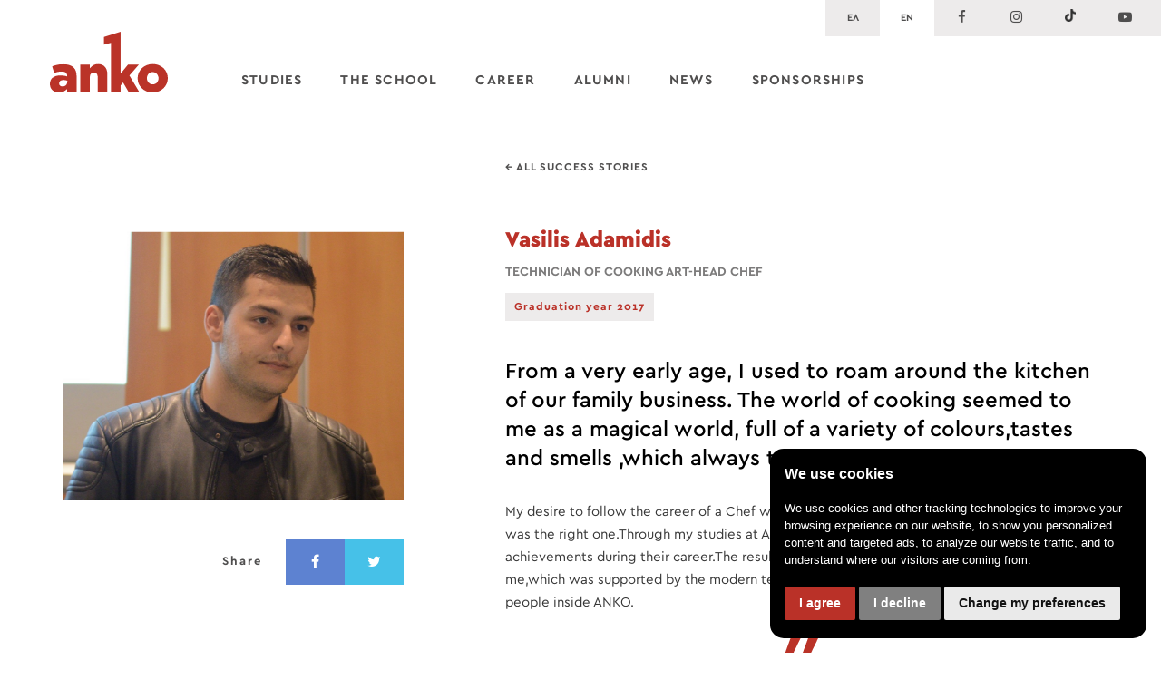

--- FILE ---
content_type: text/html; charset=utf-8
request_url: https://anko.edu.gr/en/academy/alumnus/basiles-adamides/
body_size: 16712
content:



<!DOCTYPE html>
<html xmlns="http://www.w3.org/1999/xhtml" xml:lang="en" lang='en'>

<head>
  <meta charset="utf-8">
  <meta http-equiv="x-ua-compatible" content="ie=edge">
  <meta name="facebook-domain-verification" content="sxabi17149mwd3j2onb6hiz7u7lf07" />
  <title>Vasilis Adamidis | ANKO - The No 1 Tourism School of the Dodecanese </title>
  <meta name="description" content="From a very early age, I used to roam around  the kitchen of our family business. The world of cooking seemed to me as a magical world, full of a variety of colours,tastes and smells ,which always triggered my curiosity.">
  <meta name="viewport" content="width=device-width, initial-scale=1,user-scalable=no">
  <link rel="apple-touch-icon" href="apple-touch-icon.png">
  <link rel="apple-touch-icon-precomposed" sizes="120x120" href="/static/img/apple-touch-icon-120x120.png" />
  <link rel="apple-touch-icon-precomposed" sizes="152x152" href="/static/img/apple-touch-icon-152x152.png" />
  <link rel="apple-touch-icon-precomposed" sizes="180x180" href="/static/img/apple-touch-icon-180x180.png" />
  <link rel="shortcut icon" sizes="512x512" href="/static/img/android-chrome-512x512.png">
  <link rel="shortcut icon" sizes="192x192" href="/static/img/android-chrome-192x192.png">
  <link rel="icon" type="image/x-icon" href="/static/img/favicon.ico" />
  <link href="https://fonts.googleapis.com/css?family=Anonymous+Pro:400,700&amp;subset=greek" rel="stylesheet">
  <link rel="stylesheet" type="text/css" href="/static/css/main.min.css?v=202506021334">
  <script type="text/javascript" src="/static/js/modernizr.js?v=3"></script>

  <!-- OPEN GRAPH -->
  <meta property="og:type" content="website" />
  <meta property="og:url" content="https://anko.edu.gr/en/academy/alumnus/basiles-adamides/" />
  <meta property="og:title" content="Vasilis Adamidis" />
  <meta property="og:description" content="From a very early age, I used to roam around  the kitchen of our family business. The world of cooking seemed to me as a magical world, full of a variety of colours,tastes and smells ,which always triggered my curiosity." />
  <meta property="og:image" content="http://anko.edu.gr/media/uploads/alumnus/%CF%84%CE%B5%CE%BB%CE%B9%CE%BA%CE%B7_setSgaJ.png" />
  <meta property="og:image:url" content="http://anko.edu.gr/media/uploads/alumnus/%CF%84%CE%B5%CE%BB%CE%B9%CE%BA%CE%B7_setSgaJ.png" />

  <!-- Google tag (gtag.js) -->
  <!-- script async src="https://www.googletagmanager.com/gtag/js?id=G-33VTR0VDGY"></script>
  <script>
    window.dataLayer = window.dataLayer || [];
    function gtag(){dataLayer.push(arguments);}
    gtag('js', new Date());

    gtag('config', 'G-33VTR0VDGY');
  </script -->

  <!-- Google Tag Manager -->
  <script>(function(w,d,s,l,i){w[l]=w[l]||[];w[l].push({'gtm.start':
  new Date().getTime(),event:'gtm.js'});var f=d.getElementsByTagName(s)[0],
  j=d.createElement(s),dl=l!='dataLayer'?'&l='+l:'';j.async=true;j.src=
  'https://www.googletagmanager.com/gtm.js?id='+i+dl;f.parentNode.insertBefore(j,f);
  })(window,document,'script','dataLayer','GTM-PK3XQ5J2');</script>
  <!-- End Google Tag Manager -->

  <!-- Cookie Consent by TermsFeed https://www.TermsFeed.com -->
  <script type="text/javascript" src="//www.termsfeed.com/public/cookie-consent/4.1.0/cookie-consent.js" charset="UTF-8"></script>
  <script type="text/javascript" charset="UTF-8">
    document.addEventListener('DOMContentLoaded', function () {
      cookieconsent.run({
        "notice_banner_type":"simple",
        "consent_type":"express",
        "palette":"dark",
        "language":"en",
        "page_load_consent_levels":["strictly-necessary"],
        "notice_banner_reject_button_hide": false,
        "preferences_center_close_button_hide": false,
        "page_refresh_confirmation_buttons": false
      });
    });
  </script>
  <noscript>Free cookie consent management tool by <a href="https://www.termsfeed.com/">TermsFeed</a></noscript>
  <!-- End Cookie Consent by TermsFeed https://www.TermsFeed.com -->

  <!-- END OPEN GRAPH -->

  

  

  <!-- Start of anko9327 Zendesk Widget script -->
  <script id="ze-snippet" src="https://static.zdassets.com/ekr/snippet.js?key=e8eb8c2e-15ad-4aee-a52d-3bae0c19e97b"> </script>
  <!-- End of anko9327 Zendesk Widget script -->

  <!-- Facebook Pixel Code -->
  <script>
  !function(f,b,e,v,n,t,s)
  {if(f.fbq)return;n=f.fbq=function(){n.callMethod?
  n.callMethod.apply(n,arguments):n.queue.push(arguments)};
  if(!f._fbq)f._fbq=n;n.push=n;n.loaded=!0;n.version='2.0';
  n.queue=[];t=b.createElement(e);t.async=!0;
  t.src=v;s=b.getElementsByTagName(e)[0];
  s.parentNode.insertBefore(t,s)}(window,document,'script',
  'https://connect.facebook.net/en_US/fbevents.js');
   fbq('init', '205312317905964');
  fbq('track', 'PageView');
  </script>
  <noscript>
   <img height="1" width="1" alt="Facebook Pixel"
  src="https://www.facebook.com/tr?id=205312317905964&ev=PageView
  &noscript=1"/>
  </noscript>
  <!-- End Facebook Pixel Code -->

  
</head>

<body id="teacher-detail">

  <!-- Google Tag Manager (noscript) -->
  <noscript><iframe src="https://www.googletagmanager.com/ns.html?id=GTM-PK3XQ5J2"
  height="0" width="0" style="display:none;visibility:hidden"></iframe></noscript>
  <!-- End Google Tag Manager (noscript) -->

  <div class="social-lang-wrapper">
    <ul class="lang-switch">
      <li><a href="/el/academy/alumnus/basiles-adamides/" >ΕΛ</a></li>
      <li><a href="/en/academy/alumnus/basiles-adamides/" class="active">EN</a></li>
    </ul>
    <ul id="social-links">
      <li><a href="https://www.facebook.com/AnkoAcademy" target="_blank" title="Follow us on Facebook"><em class="fa fa-facebook"></em><span class="hdn">Follow us on Facebook</span></a></li> <li><a href="https://www.instagram.com/anko_iek" target="_blank" title="Follow us on Instagram"><em class="fa fa-instagram"></em><span class="hdn">Follow us on Instagram</span></a></li>
      <li><a href="https://www.tiktok.com/@ankoacademy" target="_blank" title="Follow us on TikTok" class="social-icon-header"><img src="/static/img/icon-tiktok.png" alt="Follow us on TikTok"></a></li>
      <li><a href="https://www.youtube.com/user/ANKOACADEMY" target="_blank" title="Follow us on YouTube"><em class="fa fa-youtube-play"></em><span class="hdn">Follow us on Youtube</span></a></li>
      
    </ul>
  </div>

  <div id="touchham">
    <div id="hammenu" class="ham-menu">
      <span></span>
      <span></span>
      <span></span>
      <span></span>
    </div>
  </div>

  <div id="menu" class="grid fixed">
    <div class="row">
      <a id="logo" href="/en/">
        <svg xmlns="http://www.w3.org/2000/svg" xmlns:xlink="http://www.w3.org/1999/xlink" version="1.1" id="Anko_Logo_Layer_1" x="0px" y="0px" width="130px" height="67.334px" viewBox="0 0 130 67.334" enable-background="new 0 0 130 67.334" xml:space="preserve"><g><path fill="#BA3328" d="M14.71 36.019c-5.182 0-8.804 0.947-12.203 2.34l2.173 7.412c2.73-1.002 5.183-1.672 8.358-1.672 4.068 0 6.019 1.783 6.019 4.959v0.502c-1.728-0.67-4.458-1.17-7.244-1.17C4.736 48.39 0 51.565 0 57.862v0.111c0 5.961 4.346 9.305 10.086 9.305 3.956 0 6.797-1.561 8.915-3.844v3.176h10.42V49.281c0-4.235-0.948-7.355-3.232-9.584C23.792 37.3 20.115 36.019 14.71 36.019zM19.168 55.688c0 3.009-2.173 4.959-5.293 4.959 -2.173 0-3.733-1.227-3.733-3.287v-0.111c0-2.285 1.783-3.734 4.847-3.734 1.561 0 3.065 0.334 4.18 0.78L19.168 55.688 19.168 55.688z"/><path fill="#BA3328" d="M53.047 35.796c-4.29 0-7.076 2.396-9.026 4.904v-4.235H33.434V66.61h10.587V50.284c0-3.344 1.895-5.126 4.458-5.126s4.29 1.782 4.29 5.126V66.61H63.3V46.885C63.3 40.031 59.456 35.796 53.047 35.796z"/><polygon fill="#BA3328" points="98.127 36.465 86.146 36.465 77.955 46.551 77.953 0 59.613 5.665 59.613 14.332 67.352 12.282 67.369 66.61 77.955 66.61 77.955 59.478 80.686 56.301 86.704 66.61 98.404 66.61 87.65 48.501 "/><path fill="#BA3328" d="M113.396 35.796c-9.64 0-16.66 7.188-16.66 15.77v0.111c0 8.582 6.965 15.658 16.548 15.658 9.694 0 16.716-7.188 16.716-15.77v-0.11C130 42.873 123.035 35.796 113.396 35.796zM119.749 51.676c0 3.622-2.508 6.687-6.353 6.687 -3.733 0-6.408-3.12-6.408-6.797v-0.111c0-3.678 2.453-6.743 6.297-6.743 3.732 0 6.464 3.121 6.464 6.854V51.676z"/></g></svg><span class="hdn">Τουριστικός Εκπαιδευτικός Όμιλος Anko λογότυπο</span>
      </a>
      
      <nav id="navigation">
        <ul>
          <li><a href="" class="has-submenu">STUDIES</a>
            <div class="subnav">
              <div class="grid">
                <div class="row">
                  <div class="col">
                    <ul class="iek">
                      <li>
                        
                        <a href="/en/academy/studies/eidikothtes-iek/">
                          <div class="subnav-title">Vocational Training Institute – Specializations</div>
                        </a>
                      </li>
                      
                      <li><a href="/en/academy/subject/texnikos-mageirikhs-chef/" class="ieksubject">Technician of Culinary Arts - Executive Chef</a></li>
                      
                      <li><a href="/en/academy/subject/texnikos-zaxaroplastikhs-artopoiias/" class="ieksubject">Bakery and Pastry Technician</a></li>
                      
                      <li><a href="/en/academy/subject/hotel-management/" class="ieksubject">Technician of Tourism Units and Hospitality Businesses (Hotel Management)</a></li>
                      
                      <li><a href="/en/academy/subject/texnikos-aisthhtikhs-kai-akron/" class="ieksubject">Beautician and Nails Specialist</a></li>
                      
                      <li><a href="/en/academy/subject/stelexos-oikonomias-kai-dioikhshs/" class="ieksubject">Business Administration and Economics</a></li>
                      
                      <li><a href="/en/academy/subject/texnikos-ais8htikos-podologias-kallwpismoy-nyxiwn-/" class="ieksubject">Technical Aesthetician of Podiatry - Nail Grooming and Onychoplasty</a></li>
                      
                    </ul>
                  </div>
                  <div class="col">
                    <ul>
                      

                      <li>
                        <a href="/en/academy/studies/tmhmata-metekpaideyshs/">
                          <h4 class="subnav-title">Intensive Courses</h4>
                          <p>Choose the intensive course that fits you and learn from amongst the most advanced technical skills in the market.</p>
                        </a>
                      </li>
                      <li>
                        <a href="/en/academy/studies/seminaria/">
                          <h4 class="subnav-title">Seminars & Workshops </h4>
                          <p>Meet the top tourism professionals in the specialized seminars of Anko Tourism Academy</p>
                        </a>
                      </li>

                    </ul>
                  </div>
                  <div class="col">
                    <ul>
                      
                      <li>
                        <a href="/en/anko-isht/" style="padding-top: 18px; padding-bottom: 18px;">
                          <h4 class="subnav-title">Anko International School of Hospitality & Tourism</h4>
                          <p>Anko SSHT welcomes international students to Rhodes, Greece!</p>
                        </a>
                      </li>
                      
                      <li>
                        
                        <a href="/en/academy/studies/epidotoumena-programmata/">
                          <h4 class="subnav-title">Subsidized Programs</h4>
                          <p>Subsidized training programs aimed at finding employment opportunities.</p>
                        </a>
                      </li>
                      <li>
                        <a href="https://my.anko.edu.gr/el/normal/home" target="_blank">
                          <h4 class="subnav-title">E-Learning Courses</h4>
                          <p>Dynamic and interactive e-learning asynchronous courses on the most current needs and trends of gastronomy, aesthetics and tourism industry.</p>
                        </a>
                      </li>
                      <li>
                        <a href="/en/bachelor/" style="padding-top: 18px; padding-bottom: 18px;">
                          <h4 class="subnav-title">Σπουδές Bachelor στην Ευρώπη</h4>
                          <p>Τουριστικές Σπουδές Bachelor στην Ευρώπη για τους αποφοίτους του Ι.ΙΕΚ Anko. Μία μοναδική ευκαιρία που δημιούργησε η Anko Tourism Academy για τους σπουδαστές & απόφοιτους της!</p>
                        </a>
                      </li>
                      <li>
                        <a href="/en/institute-of-hospitality/">
                          <h4 class="subnav-title">Certification by the Institute of Hospitality</h4>
                          <p>The highest international recognition of tourism programs with a competitive advantage in the global labor market.</p>
                        </a>
                      </li>
                    </ul>
                  </div>
                </div>
              </div>
            </div>
          </li>
          <li><a href="" class="has-submenu">THE SCHOOL</a>
            <div class="subnav">
              <div class="grid">
                <div class="row">
                  <div class="col">
                    <ul>
                      <li>
                        <a href="/en/about/">
                          <h4 class="subnav-title">About ANKO</h4>
                          <p>Anko is a High standard tourism vocational school that consists of a certified Institute of Vocational Training and a Center for Lifelong Learning.</p>
                        </a>
                      </li>
                      <li>
                        <a href="/en/facilities/">
                          <h4 class="subnav-title">Facilities</h4>
                          <p>Anko Academy is housed in two modern buildings in Kos and in Rhodes. Our facilities are of high-standards with fully equipped professional labs and lecture halls.</p>
                        </a>
                      </li>
                    </ul>
                  </div>
                  <div class="col">
                    <ul>
                      <li>
                        <a href="/en/academy/teachers/">
                          <h4 class="subnav-title">Faculty & Staf</h4>
                          <p>Professors with extensive experience in the Tourism sector will prepare you adequately for the modern and demanding labor market.</p>
                        </a>
                      </li>
                      <li>
                        <a href="/en/managers/">
                          <h4 class="subnav-title">Administration</h4>
                          <p>For us, education constitutes someone’s unique, exceptional and dominant lifetime capital!</p>
                        </a>
                      </li>
                    </ul>
                  </div>
                  <div class="col">
                    <ul>
                       <li>
                        <a href="/en/awards">
                          <h4 class="subnav-title">Awards</h4>
                          <p>Anko’s awards certify the high level of education.</p>
                        </a>
                      </li>
                    </ul>
                  </div>
                </div>
              </div>
            </div>
          </li>
          <li><a href="" class="has-submenu">CARΕER</a>
            <div class="subnav">
              <div class="grid">
                <div class="row">
                  <div class="col">
                    <ul>
                      <li>
                        <a href="/en/partners/">
                          <h4 class="subnav-title">Collaborating Companies</h4>
                          <p>Collaboration with the largest and most important businesses active in the Tourism sector. </p>
                        </a>
                      </li>
                    </ul>
                  </div>
                  <div class="col">
                    <ul>
                      <li>
                        <a href="/en/jobs/">
                          <h4 class="subnav-title">Career Office</h4>
                          <p>Ensuring the internship and job opportunities of our graduates.</p>
                        </a>
                      </li>
                    </ul>
                  </div>
                </div>
              </div>
            </div>
          </li>
          <li><a href="" class="has-submenu">ALUMNI</a>
            <div class="subnav">
              <div class="grid">
                <div class="row">
                  <div class="col">
                    <ul>
                      <li>
                        <a href="/en/alumni/welcome/">
                          <h4 class="subnav-title">Welcome Alumni!</h4>
                          <p>Our Association constitutes a family that unites all our colleagues, without any geographical or time boundaries. Through the constitution of our Association, a broad professional and social network with infinite potential comes to life.</p>
                        </a>
                      </li>
                    </ul>
                  </div>
                  <div class="col">
                    <ul>
                      <li>
                        <a href="/en/news/category/alumni/">
                          <h4 class="subnav-title">Alumni news</h4>
                          <p>A special community of graduates with their own events and news.</p>
                        </a>
                      </li>
                    </ul>
                  </div>
                  <div class="col">
                    <ul>
                      <li>
                        <a href="/en/academy/alumni/">
                          <h4 class="subnav-title">Success stories</h4>
                          <p>Our alumni stand out in the labour market.</p>
                        </a>
                      </li>
                    </ul>
                  </div>
                </div>
              </div>
            </div>
          </li>
          <li><a href="/en/news/">NEWS</a></li>
          
          <li><a href="" class="has-submenu">SPONSORSHIPS</a>
            <div class="subnav">
              <div class="grid">
                <div class="row">
                  <div class="col">
                    <ul>
                      <li>
                        <a href="/en/sponsors/">
                          <h4 class="subnav-title">Our sponsors</h4>
                          <p>Anko sponsors are multinational, national and Dodecanese companies with high quality branded products. </p>
                        </a>
                      </li>
                    </ul>
                  </div>
                  <div class="col">
                    <ul>
                      <li>
                        <a href="/en/rodos/benefits/">
                          <h4 class="subnav-title">Privilege network</h4>
                          <p>With Anko Member Card our students enjoy discounts to businesses in Kos and Rhodes.</p>
                        </a>
                      </li>
                    </ul>
                  </div>
                  <div class="col">
                    <ul>
                      <li>
                        <a href="/en/partnerships/">
                          <h4 class="subnav-title">Cooperating Partners</h4>
                          <p>Anko is a dynamic organization with strong activity and long-term partnerships at international, national and local level. </p>
                        </a>
                      </li>
                    </ul>
                  </div>
                </div>
              </div>
            </div>
          </li>
        </ul>
        <div id="mobile-wrapper">
          
          <div id="lang-switch-mobile">
            <a href="/el/academy/alumnus/basiles-adamides/" >ΕΛ</a>
            <a href="/en/academy/alumnus/basiles-adamides/" class="active">EN</a>
          </div>
          <div id="social-mobile">
            <a href="https://www.facebook.com/AnkoAcademy" class="footer-social-link" target="_blank" title="Follow us on Facebook"><em class="fa fa-facebook"></em><span class="hdn">Follow us on Facebook</span></a>
            <a href="https://www.instagram.com/anko_iek" class="footer-social-link" target="_blank" title="Instagram"><em class="fa fa-instagram"></em><span class="hdn">Follow us on Instagram</span></a>
            <a href="https://www.tiktok.com/@ankoacademy" class="footer-social-link" target="_blank" title="TikTok"><img src="/static/img/icon-tiktok.png" alt="Follow us on TikTok"></a>
            <a href="https://www.youtube.com/user/ANKOACADEMY" class="footer-social-link" target="_blank" title="YouTube"><em class="fa fa-youtube-play"></em><span class="hdn">Follow us on Youtube</span></a>
            
            
          </div>
        </div>
      </nav>
      
    </div>
  </div>

  <main id="main-content" class="">
    
    <div id="main-banner">
      <div id="background" style="background-image: url(  )">
        <div id="banner-wrapper">
          <div class="hero-caption"></div>
          <div class="hero-title"></div>
          <div class="hero-subtitle"></div>
        </div>
      </div>
    </div>
    

    
  <div class="article">
    <div class="grid fixed">
      <div class="row">
        <div class="col left">
          <div class="affix-wrapper">
            <img src="/media/uploads/alumnus/%CF%84%CE%B5%CE%BB%CE%B9%CE%BA%CE%B7_setSgaJ.png" alt="Vasilis Adamidis - TECHNICIAN OF COOKING ART-HEAD CHEF">
            <div id="social-share-aside">

<div class="social-share">
  <span class="social-label" class="social-label">Share</span>
  <ul class="social-links">
    <li><a href="https://www.facebook.com/sharer/sharer.php?u=https://anko.edu.gr/en/academy/alumnus/basiles-adamides/" target="_blank" class="social facebook"><em class="fa fa-facebook"></em></a></li>
    <li><a href="https://twitter.com/home?status=https://anko.edu.gr/en/academy/alumnus/basiles-adamides/" target="_blank" class="social twitter"><em class="fa fa-twitter"></em></a></li>
  </ul>
</div>
</div>
          </div>
        </div>
        <div class="col right">
          <a class="back-link" href="/en/academy/alumni/">&larr; ALL SUCCESS STORIES</a>
          <h1 class="teacher-name big red">Vasilis Adamidis</h1>
          <h2 class="teacher-title">TECHNICIAN OF COOKING ART-HEAD CHEF</h2>
          <p class="graduation-year">Graduation year 2017</p>
          <h3 class="article-title">From a very early age, I used to roam around  the kitchen of our family business. The world of cooking seemed to me as a magical world, full of a variety of colours,tastes and smells ,which always triggered my curiosity.</h3>
          <div class="main-text"><div>My desire to follow the career of a Chef was conscious,my choice to study at ANKO proved it was the right one.Through my studies at ANKO,I met with top chefs with international achievements during their career.The result was that cooking became a true passion for me,which was supported by the modern technological equipment of the academy and by the people inside ANKO.</div>

<div>&nbsp;</div>

<blockquote>
<p>My position at an award-winning restaurant and the philosophy that the academy has inspired to me to constantly set new goals do not allow me to remain mediocre, but to become better and develop every day.</p>
</blockquote>

<div>&nbsp;</div>

<div>Today I work as a Chef at the&nbsp; &nbsp; &nbsp; toque d'or award-winning Noble restaurant of the 5-star Elysium Resort &amp; Spa Hotel.At the same time,I have been discriminated as the best Chef of the Dodecanese at the qualifying round in which I was representative of the&nbsp; South Aegean in the European Young Chef 2018 competition.As a member of the Alumni Association now, the academy remains by my side and supports me, so that I can not only participate and excel in competitions but also help me with anything else I might need.</div></div>
          <div id="social-share-bottom">

<div class="social-share">
  <span class="social-label" class="social-label">Share</span>
  <ul class="social-links">
    <li><a href="https://www.facebook.com/sharer/sharer.php?u=https://anko.edu.gr/en/academy/alumnus/basiles-adamides/" target="_blank" class="social facebook"><em class="fa fa-facebook"></em></a></li>
    <li><a href="https://twitter.com/home?status=https://anko.edu.gr/en/academy/alumnus/basiles-adamides/" target="_blank" class="social twitter"><em class="fa fa-twitter"></em></a></li>
  </ul>
</div>
</div>
        </div>
      </div>
    </div>
  </div>

    <section class="section" id="newsletter">
      

<form id="newsletter-form" method="post" action="/en/newsletter/subscribe/" novalidate>
  <input type='hidden' name='csrfmiddlewaretoken' value='kOgP27QloznP5ZKbabxLqOenNYfmm2QFe1e1OmTjf14rH4ZOXZiUVfL52Wf8eh2A' />
  <div class="grid fixed">
    <div class="row">
      <div class="col">
        <div class="newsletter-label">
          <span class="newsletter-title">Newsletter</span>
          <span class="newsletter-info">KEEP UPDATED</span>
        </div>
      </div>
      <div class="col">
        <input id="id_email" name="email" placeholder="Your email" type="email" required />
        <label for="id_email" class="nsltr">Το email σας</label>
        
        <label for="id_consent" class="custom-checkbox">
          <input id="id_consent" name="consent" type="checkbox" required />
          <span class="styling-helper"></span>
          I would like to receive updates from your newsletter.
        </label>
      </div>
      <div class="col">
        <input type="submit" name="" class="btn" value="SUBSCRIBE">
      </div>
    </div>
  </div>
</form>

    </section>
  </main>

  <footer id="footer">
    <div class="grid fixed">
      <div id="footer-logo">
        
          <svg xmlns="http://www.w3.org/2000/svg" viewBox="0 0 202.58 123.54"><title>Asset 1</title><g id="Layer_2" data-name="Layer 2"><g id="Layer_1-2" data-name="Layer 1"><path d="M22.92,56.13a47,47,0,0,0-19,3.65L7.29,71.32a35.64,35.64,0,0,1,13-2.6c6.34,0,9.38,2.78,9.38,7.73v.78A33.77,33.77,0,0,0,18.41,75.4C7.38,75.4,0,80.35,0,90.17v.17c0,9.29,6.77,14.5,15.72,14.5a18.1,18.1,0,0,0,13.89-6v5H45.85v-27c0-6.6-1.48-11.46-5-14.93C37.08,58.13,31.34,56.13,22.92,56.13Zm7,30.65c0,4.69-3.39,7.73-8.25,7.73-3.39,0-5.82-1.91-5.82-5.13v-.17c0-3.56,2.78-5.82,7.56-5.82a18,18,0,0,1,6.51,1.22Z" style="fill:#ba3128"/><path d="M82.66,55.78c-6.68,0-11,3.73-14.06,7.64v-6.6H52.1v47H68.6V78.36c0-5.21,3-8,6.94-8s6.69,2.78,6.69,8V103.8H98.64V73.06C98.64,62.38,92.65,55.78,82.66,55.78Z" style="fill:#ba3128"/><polygon points="136.59 75.58 152.91 56.82 134.24 56.82 121.48 72.54 121.47 0 92.89 8.83 92.89 22.33 104.95 19.14 104.98 103.8 121.48 103.8 121.48 92.68 125.73 87.73 135.11 103.8 153.34 103.8 136.59 75.58" style="fill:#ba3128"/><path d="M176.7,55.78c-15,0-26,11.2-26,24.57v.18c0,13.37,10.86,24.39,25.79,24.39,15.11,0,26.05-11.19,26.05-24.57v-.17C202.58,66.81,191.72,55.78,176.7,55.78Zm9.9,24.75c0,5.64-3.91,10.42-9.9,10.42-5.81,0-10-4.87-10-10.6v-.17c0-5.73,3.82-10.51,9.81-10.51,5.82,0,10.07,4.87,10.07,10.68Z" style="fill:#ba3128"/><polygon points="2.87 115.33 5.71 115.33 5.71 123.37 8.17 123.37 8.17 115.33 11.01 115.33 11.01 113.41 2.87 113.41 2.87 115.33" style="fill:#ba3128"/><polygon points="18.38 117.27 14.86 117.27 14.86 113.41 12.42 113.41 12.42 123.37 14.86 123.37 14.86 119.19 18.38 119.19 18.38 123.37 20.82 123.37 20.82 113.41 18.38 113.41 18.38 117.27" style="fill:#ba3128"/><polygon points="25.71 119.19 29.25 119.19 29.25 117.27 25.71 117.27 25.71 115.33 29.58 115.33 29.58 113.41 23.28 113.41 23.28 123.37 29.61 123.37 29.61 121.46 25.71 121.46 25.71 119.19" style="fill:#ba3128"/><polygon points="42.48 119.91 39.04 113.41 36.23 113.41 36.23 123.37 38.58 123.37 38.58 116.88 42.04 123.37 44.83 123.37 44.83 113.41 42.48 113.41 42.48 119.91" style="fill:#ba3128"/><path d="M50.6,115.85a3.79,3.79,0,0,0-4.05,3.9,3.73,3.73,0,0,0,4.05,3.79,3.73,3.73,0,0,0,4-3.79A3.8,3.8,0,0,0,50.6,115.85Zm0,5.88c-1.21,0-1.61-1-1.61-2.2a1.67,1.67,0,0,1,1.61-1.87,1.65,1.65,0,0,1,1.61,1.87C52.21,120.72,51.82,121.73,50.6,121.73Z" style="fill:#ba3128"/><polygon points="56.36 115.83 57.63 117.41 59.12 116.25 59.12 123.37 61.55 123.37 61.55 113.41 59.49 113.41 56.36 115.83" style="fill:#ba3128"/><polygon points="68.49 115.33 71.33 115.33 71.33 123.37 73.78 123.37 73.78 115.33 76.62 115.33 76.62 113.41 68.49 113.41 68.49 115.33" style="fill:#ba3128"/><path d="M82.63,113.24c-3.31,0-5.08,2.11-5.08,5.12s1.72,5.18,5.08,5.18,5.09-2.21,5.09-5.18A4.77,4.77,0,0,0,82.63,113.24Zm0,8.39c-1.82,0-2.54-1.55-2.54-3.27s.78-3.21,2.54-3.21,2.55,1.55,2.55,3.21S84.45,121.63,82.63,121.63Z" style="fill:#ba3128"/><path d="M95.72,119.13c0,1.62-.51,2.5-1.82,2.5s-1.84-.88-1.84-2.5v-5.72H89.62v6.31c0,2.68,1.61,3.82,4.28,3.82s4.26-1.14,4.26-3.82v-6.31H95.72Z" style="fill:#ba3128"/><path d="M106,118.48a2.36,2.36,0,0,0,1.64-2.27c0-2.81-2.67-2.8-4.91-2.8h-2.36v10h2.44v-4h.41c.73,0,.9.18,1.17.84l1.24,3.12h2.71l-1.71-4A2.1,2.1,0,0,0,106,118.48Zm-2.77-1h-.42v-2.16h.42c1,0,1.87.12,1.87,1S104.26,117.49,103.24,117.49Z" style="fill:#ba3128"/><rect x="109.66" y="113.41" width="2.44" height="9.96" style="fill:#ba3128"/><path d="M117.82,117.29c-.48-.18-1.24-.44-1.24-1,0-.85.72-1.13,1.34-1.13a5.23,5.23,0,0,1,2.21.52l.23-2a8.09,8.09,0,0,0-2.61-.42c-1.82,0-3.69.83-3.69,3.13,0,2,1.47,2.46,3.11,3.11.53.22,1.24.48,1.24,1.12s-.8,1-1.54,1a5.29,5.29,0,0,1-2.44-.73l-.23,2.21a11.34,11.34,0,0,0,2.78.43c2.07,0,4-.84,4-3.09C120.93,118.48,119.49,117.91,117.82,117.29Z" style="fill:#ba3128"/><polygon points="128.67 120.16 126.47 113.41 122.89 113.41 122.89 123.37 125.24 123.37 125.24 116.58 127.55 123.37 129.79 123.37 132.09 116.58 132.09 123.37 134.44 123.37 134.44 113.41 130.86 113.41 128.67 120.16" style="fill:#ba3128"/><path d="M144.89,117.29c-.49-.18-1.24-.44-1.24-1,0-.85.71-1.13,1.34-1.13a5.26,5.26,0,0,1,2.21.52l.23-2a8.13,8.13,0,0,0-2.61-.42c-1.83,0-3.7.83-3.7,3.13,0,2,1.47,2.46,3.11,3.11.53.22,1.24.48,1.24,1.12s-.8,1-1.54,1a5.29,5.29,0,0,1-2.44-.73l-.23,2.21a11.42,11.42,0,0,0,2.79.43c2.06,0,3.95-.84,3.95-3.09C148,118.48,146.56,117.91,144.89,117.29Z" style="fill:#ba3128"/><path d="M155.13,121.63a3,3,0,0,1-3.12-3.21,3,3,0,0,1,3.08-3.27,4.43,4.43,0,0,1,2.35.66l.17-2.1a7.25,7.25,0,0,0-2.48-.47c-3.49,0-5.66,1.94-5.66,5.32s2.35,5,5.66,5a11,11,0,0,0,2.5-.34l-.12-2.11A5.27,5.27,0,0,1,155.13,121.63Z" style="fill:#ba3128"/><polygon points="165.2 117.27 161.68 117.27 161.68 113.41 159.24 113.41 159.24 123.37 161.68 123.37 161.68 119.19 165.2 119.19 165.2 123.37 167.64 123.37 167.64 113.41 165.2 113.41 165.2 117.27" style="fill:#ba3128"/><path d="M174.69,113.24c-3.31,0-5.08,2.11-5.08,5.12s1.73,5.18,5.08,5.18,5.1-2.21,5.1-5.18A4.78,4.78,0,0,0,174.69,113.24Zm0,8.39c-1.81,0-2.54-1.55-2.54-3.27s.79-3.21,2.54-3.21,2.56,1.55,2.56,3.21S176.52,121.63,174.69,121.63Z" style="fill:#ba3128"/><path d="M186.35,113.24c-3.31,0-5.08,2.11-5.08,5.12s1.73,5.18,5.08,5.18,5.09-2.21,5.09-5.18A4.77,4.77,0,0,0,186.35,113.24Zm0,8.39c-1.81,0-2.54-1.55-2.54-3.27s.78-3.21,2.54-3.21,2.55,1.55,2.55,3.21S188.17,121.63,186.35,121.63Z" style="fill:#ba3128"/><polygon points="195.85 113.41 193.41 113.41 193.41 123.37 199.7 123.37 199.7 121.46 195.85 121.46 195.85 113.41" style="fill:#ba3128"/></g></g></svg>
        
      </div>

      <h5 class="footer-title">It all starts here!</h5>

      <div class="row" id="footer-categories">
        <div class="col">
          <h6 class="footer-cat-title">Studies</h6>
          <ul>
            
            <li><a class="footer-cat-link" href="/en/academy/studies/eidikothtes-iek/">Specializations</a></li>
            
            <li><a class="footer-cat-link" href="/en/academy/studies/tmimata-epaggelmatikis-eksidikeysis/">Intensive Courses</a></li>
            
            <li><a class="footer-cat-link" href="/en/academy/studies/seminaria/">Seminars & Workshops</a></li>
            
            <li><a class="footer-cat-link" href="/en/academy/studies/epidotoumena-programmata/">Subsidized Programs</a></li>
            <li><a class="footer-cat-link" href="/en/awards">Our awards</a></li>
          </ul>
        </div>

        <div class="col">
          <h6 class="footer-cat-title">The School</h6>
          <ul>
            <li><a class="footer-cat-link" href="/en/about/">About Anko</a></li>
            <li><a class="footer-cat-link" href="/en/facilities/">Facilities</a></li>
            <li><a class="footer-cat-link" href="/en/academy/teachers/">Faculty & Staf</a></li>
            <li><a class="footer-cat-link" href="/en/managers/">Administration</a></li>
          </ul>
        </div>

        <div class="col">
          <h6 class="footer-cat-title">Career</h6>
          <ul>
            <li><a class="footer-cat-link" href="/en/partners/">Collaborating Companies</a></li>
            <li><a class="footer-cat-link" href="/en/jobs/">Career Office</a></li>
          </ul>
          <h6 class="footer-cat-title more-pad">Sponsorships</h6>
          <ul>
            <li><a class="footer-cat-link" href="/en/sponsors/">Our sponsors</a></li>
            <li><a class="footer-cat-link" href="/en/partnerships/">Cooperating Partners</a></li>
            <li><a class="footer-cat-link" href="/en/rodos/benefits/">Privilege network</a></li>
          </ul>
        </div>

        <div class="col">
          <h6 class="footer-cat-title">Alumni</h6>
          <ul>
            <li><a class="footer-cat-link" href="/en/alumni/welcome/">Welcome Alumni!</a></li>
            <li><a class="footer-cat-link" href="/en/academy/alumni/">Success stories</a></li>
            <li><a class="footer-cat-link" href="/en/news/category/alumni/">Alumni news</a></li>
          </ul>
        </div>
      </div>

      <nav id="footer-nav">
        <a href="/en/news/" class="footer-nav-link">NEWS / EVENTS</a>
        <a href="/en/contact/" class="footer-nav-link">CONTACT</a>
        
      </nav>

      <div id="footer-social">
        <a href="https://www.facebook.com/AnkoAcademy" class="footer-social-link" target="_blank"><svg xmlns="http://www.w3.org/2000/svg" width="45" height="45" viewBox="0 0 45 45"><g fill="#BA3328"><path d="M22.5 0C10.093 0 0 10.093 0 22.5 0 34.905 10.093 45 22.5 45s22.502-10.094 22.502-22.5C45 10.092 34.907 0 22.5 0zm0 44C10.645 44 1 34.355 1 22.5 1 10.643 10.645 1 22.5 1c11.856 0 21.502 9.644 21.502 21.5C44 34.354 34.356 44 22.5 44z"/><path d="M20.125 17.354v2.466h-1.807v3.02h1.807v8.275h3.713V22.84h2.494s.23-1.45.346-3.03h-2.824v-2.064c0-.308.404-.724.807-.724h2.022v-3.14H23.93c-3.895 0-3.805 3.02-3.805 3.472z"/></g></svg><span class="hdn">Follow us on Facebook</span></a>
        <a href="https://www.instagram.com/anko_iek" class="footer-social-link" target="_blank"><svg xmlns="http://www.w3.org/2000/svg" width="45" height="45" viewBox="0 0 45 45"><g fill="#BA3328"><path d="M22.5 0C10.093 0 0 10.093 0 22.5 0 34.905 10.093 45 22.5 45s22.502-10.094 22.502-22.5C45 10.092 34.907 0 22.5 0zm0 44C10.645 44 1 34.355 1 22.5 1 10.643 10.645 1 22.5 1c11.856 0 21.502 9.644 21.502 21.5C44 34.354 34.356 44 22.5 44z"/><path d="M22.31,15.08c2.37,0,2.65,0,3.59.05a5,5,0,0,1,1.65.31,2.76,2.76,0,0,1,1,.66,2.72,2.72,0,0,1,.66,1,4.66,4.66,0,0,1,.31,1.65c0,.93.05,1.21.05,3.59s0,2.65-.05,3.59a4.64,4.64,0,0,1-.31,1.64,2.72,2.72,0,0,1-.66,1,2.76,2.76,0,0,1-1,.66,5,5,0,0,1-1.65.31c-.94,0-1.22,0-3.59,0s-2.65,0-3.59,0a4.9,4.9,0,0,1-1.65-.31,2.68,2.68,0,0,1-1-.66,2.74,2.74,0,0,1-.67-1,5,5,0,0,1-.3-1.64C15,25,15,24.74,15,22.37s0-2.66.06-3.59a5,5,0,0,1,.3-1.65,2.74,2.74,0,0,1,.67-1,2.68,2.68,0,0,1,1-.66,4.9,4.9,0,0,1,1.65-.31c.94,0,1.22-.05,3.59-.05m0-1.6c-2.41,0-2.72,0-3.66,0a6.64,6.64,0,0,0-2.16.42,4.21,4.21,0,0,0-1.57,1,4.35,4.35,0,0,0-1,1.58,6.4,6.4,0,0,0-.41,2.15c-.05.95-.06,1.25-.06,3.67s0,2.71.06,3.66a6.4,6.4,0,0,0,.41,2.15,4.35,4.35,0,0,0,1,1.58,4.21,4.21,0,0,0,1.57,1,6.64,6.64,0,0,0,2.16.42c.94,0,1.25.05,3.66.05s2.71,0,3.66-.05a6.7,6.7,0,0,0,2.16-.42,4.29,4.29,0,0,0,1.57-1,4.35,4.35,0,0,0,1-1.58A6.4,6.4,0,0,0,31.14,26c0-1,.05-1.25.05-3.66s0-2.72-.05-3.67a6.4,6.4,0,0,0-.41-2.15,4.35,4.35,0,0,0-1-1.58,4.29,4.29,0,0,0-1.57-1A6.7,6.7,0,0,0,26,13.53c-.95,0-1.25,0-3.66,0Z"/><path d="M22.31,17.8a4.57,4.57,0,1,0,4.56,4.57A4.57,4.57,0,0,0,22.31,17.8Zm0,7.53a3,3,0,1,1,3-3A3,3,0,0,1,22.31,25.33Z"/></g></svg><span class="hdn">Follow us on Instagram</span></a>
        <a href="https://www.tiktok.com/@ankoacademy" class="footer-social-link" target="_blank"><?xml version="1.0" encoding="UTF-8"?>
<svg id="Layer_1" xmlns="http://www.w3.org/2000/svg" version="1.1" viewBox="0 0 45 45">
  <!-- Generator: Adobe Illustrator 29.1.0, SVG Export Plug-In . SVG Version: 2.1.0 Build 142)  -->
  <defs>
    <style>
      .st0 {
        fill: #ba3328;
      }
    </style>
  </defs>
  <path class="st0" d="M22.5,0C10.1,0,0,10.1,0,22.5s10.1,22.5,22.5,22.5,22.5-10.1,22.5-22.5c0-12.4-10.1-22.5-22.5-22.5ZM22.5,44c-11.9,0-21.5-9.6-21.5-21.5S10.6,1,22.5,1s21.5,9.6,21.5,21.5c0,11.9-9.6,21.5-21.5,21.5Z"/>
  <path class="st0" d="M30,21c-1.5,0-2.9-.5-4.1-1.3v6c0,3-2.4,5.4-5.4,5.4-3,0-5.4-2.4-5.4-5.4,0-3,2.4-5.4,5.4-5.4.3,0,.5,0,.7,0v3c-1.3-.4-2.7.3-3.1,1.6-.4,1.3.3,2.7,1.6,3.1,1.3.4,2.7-.3,3.1-1.6,0-.2.1-.5.1-.7v-11.7h2.9c0,.2,0,.5,0,.7h0c.2,1.1.9,2.1,1.8,2.7.7.4,1.4.7,2.2.7v2.9Z"/>
</svg><span class="hdn">Follow us on TikTok</span></a>
        <a href="https://www.youtube.com/user/ANKOACADEMY" class="footer-social-link" target="_blank"><svg xmlns="http://www.w3.org/2000/svg" width="45.002" height="45" viewBox="0 0 45.002 45"><g fill="#BA3328"><path d="M22.5 0C10.094 0 0 10.093 0 22.5 0 34.905 10.094 45 22.5 45c12.407 0 22.502-10.094 22.502-22.5C45.002 10.092 34.907 0 22.5 0zm0 44C10.645 44 1 34.355 1 22.5 1 10.643 10.645 1 22.5 1c11.856 0 21.502 9.644 21.502 21.5 0 11.855-9.646 21.5-21.502 21.5z"/><path d="M31.88 16.156c-.805-.844-1.71-.848-2.124-.897-2.966-.216-7.417-.216-7.417-.216h-.01s-4.45 0-7.417.215c-.414.048-1.318.052-2.124.896-.636.644-.844 2.104-.844 2.104s-.21 1.716-.21 3.43v1.61c0 1.716.21 3.432.21 3.432s.208 1.46.843 2.104c.805.846 1.866.818 2.338.907 1.694.16 7.206.212 7.206.212s4.456-.006 7.422-.22c.414-.05 1.32-.054 2.125-.9.637-.642.844-2.103.844-2.103s.21-1.716.21-3.432v-1.608c0-1.715-.21-3.43-.21-3.43s-.207-1.462-.843-2.106zM20.147 25.25v-5.957l5.728 2.99-5.728 2.967z"/></g></svg><span class="hdn">Follow us on Youtube</span></a>
      </div>

      <div id="footer-wrap">
        <div class="footer-contact">
          <div class="row">
            <div class="col">
              <h6 class="footer-cat-title">KOS</h6>
              <ul>
                <li><a href="/en/contact/" class="footer-contact-link"><em class="icon pin"><svg xmlns="http://www.w3.org/2000/svg" width="16.357" height="23" viewBox="0 0 16.357 23"><g fill="#BA3328"><path d="M8.18 0C3.67 0 0 3.668 0 8.18c0 5.218 7.417 13.93 7.732 14.3l.448.52.445-.52c.316-.37 7.732-9.082 7.732-14.3C16.357 3.667 12.69 0 8.18 0zm0 21.174C6.57 19.2 1.177 12.274 1.177 8.18c0-3.862 3.14-7.003 7.003-7.003 3.86 0 7 3.14 7 7.002 0 4.09-5.393 11.02-7 12.994z"/><path d="M8.18 5.06c-1.72 0-3.118 1.4-3.118 3.12 0 1.72 1.397 3.118 3.118 3.118 1.72 0 3.118-1.4 3.118-3.12 0-1.718-1.4-3.117-3.118-3.117zm0 5.06c-1.07 0-1.943-.87-1.943-1.94 0-1.07.873-1.942 1.943-1.942s1.94.87 1.94 1.94c0 1.072-.87 1.943-1.94 1.943z"/></g></svg></em>Eleftheriou Venizelou 79</a></li>
                <li><em class="icon phone"><svg xmlns="http://www.w3.org/2000/svg" width="22.74" height="22.739" viewBox="0 0 22.74 22.739"><path fill="#BA3328" d="M11.37 0C5.1 0 0 5.1 0 11.37s5.1 11.37 11.37 11.37c2.257 0 4.256-.685 5.48-1.876 1.172-1.072 1.696-2.262 1.558-3.54-.28-2.422-3.01-4.125-3.307-4.302-.16-.12-.35-.158-.53-.193-.292-.036-.58.058-.96.324-.142.105-.35.31-.672.637l-.432.432-.02.02c-.237-.176-.963-.76-2.22-2.183C9.02 10.663 8.808 9.81 8.77 9.55c.023-.02.047-.042.07-.066.123-.102.245-.177.374-.256.068-.042.137-.083.208-.13l.702-.503c.344-.305.505-.56.542-.867 0-.175 0-.356-.075-.547v.002c-.144-.45-1.45-3.204-1.46-3.218-.176-.23-.503-.36-.924-.36-.237 0-.49.044-.663.113-2.513.986-3.317 3.285-3.35 3.81-.004.035-.298 3.645 2.722 7.325 3.132 3.838 5.717 4.352 6.436 4.418.086.007.184.01.29.01.287 0 .86-.03 1.482-.25.17-.062.302-.183.372-.337.067-.15.07-.32.01-.478-.125-.333-.497-.5-.812-.384-.312.11-.637.165-.968.165-.085 0-.152-.003-.198-.006l-.052-.003c-.254-.02-2.562-.295-5.57-3.948-2.71-3.286-2.43-6.388-2.428-6.423.03-.443.795-2.05 2.583-2.77.02-.01.08-.015.134-.017.216.445.652 1.425.947 2.087.116.26.21.47.26.578-.023.017-.047.037-.07.06-.14.14-.32.266-.527.37-.297.17-.536.33-.712.475-.188.16-.504.423-.544.87 0 1.264 1.002 2.66 1.842 3.61 1.554 1.753 2.453 2.42 2.67 2.528l.064.033c.104.056.214.112.326.112h.01c.31.062.613-.05.93-.318.11-.072.264-.225.56-.52.114-.14.305-.318.42-.425l.093-.09.035-.032h.003c.466.295 2.485 1.66 2.662 3.315.062.82-.34 1.675-1.17 2.472-.983.954-2.668 1.5-4.62 1.5-5.56 0-10.084-4.524-10.084-10.086S5.81 1.283 11.37 1.283 21.455 5.808 21.455 11.37c0 1.822-.49 3.6-1.427 5.15-.17.335-.073.716.23.89.33.165.725.06.886-.223 1.044-1.784 1.596-3.795 1.596-5.817C22.74 5.1 17.64 0 11.37 0z"/></svg></em>+30 22420 26900</li>
                <li><a href="mailto:info@ankoedu.gr" class="footer-contact-link"><em class="icon mail"><svg xmlns="http://www.w3.org/2000/svg" width="23.54" height="18" viewBox="0 0 23.54 18"><path fill="#BA3328" d="M21.46 0H2.078C.932 0 0 .93 0 2.077v13.846C0 17.068.932 18 2.077 18H21.46c1.147 0 2.08-.932 2.08-2.077V2.077C23.54.93 22.607 0 21.46 0zM2.078 1.385H21.46c.318 0 .575.22.657.51l-8.355 8.356c-1.098 1.1-2.886 1.1-3.985 0L1.422 1.896c.082-.29.34-.51.655-.51zm-.69 2.295L6.68 8.975 1.387 14.27V3.68zM21.46 16.615H2.078c-.33 0-.596-.24-.664-.55l6.18-6.18 1.273 1.276c.775.776 1.807 1.203 2.904 1.203 1.096 0 2.127-.427 2.902-1.202l1.277-1.275 6.175 6.18c-.066.31-.332.55-.664.55zm.695-2.344l-5.297-5.295 5.297-5.297V14.27z"/></svg></em>info@ankoedu.gr</a></li>
              </ul>
            </div>
            <div class="col">
              <h6 class="footer-cat-title">RHODES</h6>
              <ul>
                <li><a href="/en/contact/" class="footer-contact-link"><em class="icon pin"><svg xmlns="http://www.w3.org/2000/svg" width="16.357" height="23" viewBox="0 0 16.357 23"><g fill="#BA3328"><path d="M8.18 0C3.67 0 0 3.668 0 8.18c0 5.218 7.417 13.93 7.732 14.3l.448.52.445-.52c.316-.37 7.732-9.082 7.732-14.3C16.357 3.667 12.69 0 8.18 0zm0 21.174C6.57 19.2 1.177 12.274 1.177 8.18c0-3.862 3.14-7.003 7.003-7.003 3.86 0 7 3.14 7 7.002 0 4.09-5.393 11.02-7 12.994z"/><path d="M8.18 5.06c-1.72 0-3.118 1.4-3.118 3.12 0 1.72 1.397 3.118 3.118 3.118 1.72 0 3.118-1.4 3.118-3.12 0-1.718-1.4-3.117-3.118-3.117zm0 5.06c-1.07 0-1.943-.87-1.943-1.94 0-1.07.873-1.942 1.943-1.942s1.94.87 1.94 1.94c0 1.072-.87 1.943-1.94 1.943z"/></g></svg></em>G. Seferi 78-80, Medea Shopping Center, Rhodes</a></li>
                <li><span class="footer-contact-link"><em class="icon phone"><svg xmlns="http://www.w3.org/2000/svg" width="22.74" height="22.739" viewBox="0 0 22.74 22.739"><path fill="#BA3328" d="M11.37 0C5.1 0 0 5.1 0 11.37s5.1 11.37 11.37 11.37c2.257 0 4.256-.685 5.48-1.876 1.172-1.072 1.696-2.262 1.558-3.54-.28-2.422-3.01-4.125-3.307-4.302-.16-.12-.35-.158-.53-.193-.292-.036-.58.058-.96.324-.142.105-.35.31-.672.637l-.432.432-.02.02c-.237-.176-.963-.76-2.22-2.183C9.02 10.663 8.808 9.81 8.77 9.55c.023-.02.047-.042.07-.066.123-.102.245-.177.374-.256.068-.042.137-.083.208-.13l.702-.503c.344-.305.505-.56.542-.867 0-.175 0-.356-.075-.547v.002c-.144-.45-1.45-3.204-1.46-3.218-.176-.23-.503-.36-.924-.36-.237 0-.49.044-.663.113-2.513.986-3.317 3.285-3.35 3.81-.004.035-.298 3.645 2.722 7.325 3.132 3.838 5.717 4.352 6.436 4.418.086.007.184.01.29.01.287 0 .86-.03 1.482-.25.17-.062.302-.183.372-.337.067-.15.07-.32.01-.478-.125-.333-.497-.5-.812-.384-.312.11-.637.165-.968.165-.085 0-.152-.003-.198-.006l-.052-.003c-.254-.02-2.562-.295-5.57-3.948-2.71-3.286-2.43-6.388-2.428-6.423.03-.443.795-2.05 2.583-2.77.02-.01.08-.015.134-.017.216.445.652 1.425.947 2.087.116.26.21.47.26.578-.023.017-.047.037-.07.06-.14.14-.32.266-.527.37-.297.17-.536.33-.712.475-.188.16-.504.423-.544.87 0 1.264 1.002 2.66 1.842 3.61 1.554 1.753 2.453 2.42 2.67 2.528l.064.033c.104.056.214.112.326.112h.01c.31.062.613-.05.93-.318.11-.072.264-.225.56-.52.114-.14.305-.318.42-.425l.093-.09.035-.032h.003c.466.295 2.485 1.66 2.662 3.315.062.82-.34 1.675-1.17 2.472-.983.954-2.668 1.5-4.62 1.5-5.56 0-10.084-4.524-10.084-10.086S5.81 1.283 11.37 1.283 21.455 5.808 21.455 11.37c0 1.822-.49 3.6-1.427 5.15-.17.335-.073.716.23.89.33.165.725.06.886-.223 1.044-1.784 1.596-3.795 1.596-5.817C22.74 5.1 17.64 0 11.37 0z"/></svg></em>+30 22414 01016 / +30 22410 62488</span></li>
                <li><a href="mailto:info@ankoedu.gr" class="footer-contact-link"><em class="icon mail"><svg xmlns="http://www.w3.org/2000/svg" width="23.54" height="18" viewBox="0 0 23.54 18"><path fill="#BA3328" d="M21.46 0H2.078C.932 0 0 .93 0 2.077v13.846C0 17.068.932 18 2.077 18H21.46c1.147 0 2.08-.932 2.08-2.077V2.077C23.54.93 22.607 0 21.46 0zM2.078 1.385H21.46c.318 0 .575.22.657.51l-8.355 8.356c-1.098 1.1-2.886 1.1-3.985 0L1.422 1.896c.082-.29.34-.51.655-.51zm-.69 2.295L6.68 8.975 1.387 14.27V3.68zM21.46 16.615H2.078c-.33 0-.596-.24-.664-.55l6.18-6.18 1.273 1.276c.775.776 1.807 1.203 2.904 1.203 1.096 0 2.127-.427 2.902-1.202l1.277-1.275 6.175 6.18c-.066.31-.332.55-.664.55zm.695-2.344l-5.297-5.295 5.297-5.297V14.27z"/></svg></em>info@ankoedu.gr</a></li>
              </ul>
            </div>
          </div>
        </div>
      </div>

      <div id="footer-copyright">
        <span class="footer-copyright-link" style="margin-right: 0;">&copy; Anko Tourism Educational Group 2026 -</span>
        <a href="/en/tos/" target="_blank" class="footer-copyright-link">Privacy Policy - Terms of use</a>
        <a href="http://radial.gr" target="_blank" class="footer-copyright-link">Handcrafted by <span>Radial</span></a>
      </div>
    </div>
  </footer>

  <a href="#0" class="top-btn">Top</a>

  <script type="text/javascript" src="/static/js/scripts.min.js?v=3"></script>
  <script src="https://unpkg.com/imagesloaded@4/imagesloaded.pkgd.js"></script>
  
  <script type="text/javascript">
    jQuery(document).ready(function($) {
      var affix = function affix() {
        var $affix = $('.affix-wrapper');
        $affix.affix({
          offset: {
            top: function() {
              var $wrapper = $('.article');
              var offset = parseInt($wrapper.css('margin-top'), 10);
              $affix.css('padding-top', offset);
              return $('.article').offset().top - offset // 70 == .affix padding-top;
            },
            bottom: function() {
              return $(document).height() - $('.affix-stop').offset().top + 170;
            }
          }
        });
      };
    });
  </script>


  <script type="text/javascript">
  jQuery(document).ready(function($) {

    $('#background').imagesLoaded({background: true}, function() {
      $(this.elements[0]).addClass('loaded');
    });
    var offset = 500,
      scroll_top_duration = 700,
      $back_to_top = $('.top-btn');

    $(window).scroll(function(){
      if ($(this).scrollTop() > offset) {
        $back_to_top.addClass('cd-is-visible');
      } else {
        $back_to_top.removeClass('cd-is-visible cd-fade-out');
      }
    });

    $back_to_top.on('click', function(event){
      event.preventDefault();
      $('body,html').animate({
        scrollTop: 0 ,
        }, scroll_top_duration
      );
    });

    var getScrollbarWidth = function getScrollbarWidth() {
      var outer = document.createElement("div");
      outer.style.visibility = "hidden";
      outer.style.width = "100px";
      outer.style.msOverflowStyle = "scrollbar"; // needed for WinJS apps

      document.body.appendChild(outer);

      var widthNoScroll = outer.offsetWidth;
      // force scrollbars
      outer.style.overflow = "scroll";

      // add innerdiv
      var inner = document.createElement("div");
      inner.style.width = "100%";
      outer.appendChild(inner);

      var widthWithScroll = inner.offsetWidth;

      // remove divs
      outer.parentNode.removeChild(outer);

      return widthNoScroll - widthWithScroll;
    };

    var scrollBarWidth = getScrollbarWidth();

    $('a.register').magnificPopup({
      type: 'ajax',
      alignTop: true,
      overflowY: 'scroll',
      closeOnBgClick: false,
      mainClass: 'modal',
    });

    $('#touchham').on('click touchstart', function(e) {
      e.preventDefault();
      var $hammenu = $('#hammenu');
      $hammenu.toggleClass('open');
      $('body').toggleClass('menuopen');
      if ($('body').hasClass('menuopen')) $('body').css('margin-right', scrollBarWidth);
      else $('body').removeAttr('style')
      $('#navigation').toggleClass('open');
      if ($('#navigation').hasClass('open')) $hammenu.css('margin-right', scrollBarWidth);
      else $hammenu.removeAttr('style');
    });

    var gallery = function gallery() {
      if ($('.gallery')) {
        var gallery = new Swiper('.gallery', {
          // pagination: '.swiper-pagination',
          slidesPerView: 3,
          paginationClickable: true,
          nextButton: '.swiper-button-next',
          prevButton: '.swiper-button-prev',
          spaceBetween: 30,
          freeMode: true,
          breakpoints: {
            480: { slidesPerView: 1 },
            768: { slidesPerView: 1 },
            992: { slidesPerView: 2 },
            1200: { slidesPerView: 2 },
            1440: { slidesPerView: 3 },
          },
        });
      }
    }

    var popup = function popup() {
      $('.gallery .swiper-wrapper').magnificPopup({
        delegate: 'a',
        type: 'image',
        mainClass: 'mfp-with-zoom',
        closeOnContentClick: false,
        closeBtnInside: false,
        // image: { verticalFit: true },
        gallery: { enabled: true },
        zoom: {
          enabled: !Modernizr.touchevents, // Enabled only for non touch devices
          duration: 300, // don't foget to change the duration also in CSS
          opener: function(element) {
            return element;
          }
        }
      });
    }

    popup();
    gallery();

    var timeout = false;
    $(window).on('resize', function() {
      clearTimeout(timeout);
      timeout = setTimeout(function() {
        popup();
      }, 50);
    });

    $('#navigation')
      .find('> ul')
        .find('> li')
          .find('> a.has-submenu')
            .on('mouseenter', function() {
              $(this)
                .addClass('active')
                .siblings('.subnav')
                  .addClass('active')
                .end();
            })
            .on('click', function(e) {
              e.preventDefault();
              $(this)
                .parent()
                  .toggleClass('open')
                .end()
            })
          .end()
          .on('mouseleave', function() {
            $(this)
              .find('> a')
                .removeClass('active')
              .end()
              .find('.subnav')
                .removeClass('active')
              .end()
          })
        .end()
      .end()

    $(document).on('submit', 'form#newsletter-form', function(e) {
      e.preventDefault();
      var $form = $(this);
      var url = $form.attr('action');
      var data = $form.serialize();
      $.post(url, data)
       .done(function(data) {
         if(data.form_is_valid){
           $form
             .find('.errorlist, .thank-you').remove()
             .end()
             .find('input[name="email"]')
               .parent()
                 .append('<div class="thank-you">'+data.message+'</div>')
               .end()
             .end()
         }
         else {
           var errors = '';
           for (var key in data.errors) {
             if (data.errors.hasOwnProperty(key)) { // this will check if key is owned by data object and not by any of it's ancestors
              errors += data.errors[key];
              errors += '</br>';
            }
          }
           $form
             .find('.errorlist, .thank-you').remove()
             .end()
             .find('input[name="email"]')
               .parent()
                 .append('<div class="errorlist">'+errors+'</div>')
               .end()
             .end()
         }
        })
    });
  });
  </script>

  

</body>
</html>


--- FILE ---
content_type: text/css
request_url: https://anko.edu.gr/static/css/main.min.css?v=202506021334
body_size: 43722
content:
@charset "UTF-8";hr,legend{margin-bottom:20px}.mfp-arrow,html{-webkit-tap-highlight-color:transparent}.fa-pull-left,.swiper-container-no-flexbox .swiper-slide{float:left}#menu #navigation>ul:after,.article .affix-wrapper:after,.article .social-share ul.social-links:after,.form-horizontal .form-group:after,.grid:after,.row:after,.social-lang-wrapper:after,body .isht #studies .section ul:after,body#about #history .row .col:after,body#category-detail #category-affix #category-nav:after,body#facilities #galleries .section ul:after,body#partners #partnerships .section ul:after,body#subject-detail .modal .mfp-content form#apply-form .field.location ul:after,ul.filters:after{clear:both}#__bs_notify__{opacity:.1}/*! normalize.css v3.0.3 | MIT License | github.com/necolas/normalize.css */html{-ms-text-size-adjust:100%;-webkit-text-size-adjust:100%}article,aside,details,figcaption,figure,footer,header,hgroup,main,menu,nav,section,summary{display:block}audio,canvas,progress,video{display:inline-block;vertical-align:baseline}audio:not([controls]){display:none;height:0}[hidden],template{display:none}a{background-color:transparent}a:active,a:hover{outline:0}abbr[title]{border-bottom:none;text-decoration:underline;text-decoration:underline dotted}mark{background:#ff0;color:#000}sub,sup{line-height:0;position:relative}sup{top:-.5em}sub{bottom:-.25em}svg:not(:root){overflow:hidden}hr{-webkit-box-sizing:content-box;box-sizing:content-box;height:0}pre,textarea{overflow:auto}button,input,optgroup,select,textarea{color:inherit;font:inherit;margin:0}button{overflow:visible}button,select{text-transform:none}button,html input[type=button],input[type=reset],input[type=submit]{-webkit-appearance:button;cursor:pointer}button[disabled],html input[disabled]{cursor:default}button::-moz-focus-inner,input::-moz-focus-inner{border:0;padding:0}input[type=checkbox],input[type=radio]{-webkit-box-sizing:border-box;box-sizing:border-box;padding:0}input[type=number]::-webkit-inner-spin-button,input[type=number]::-webkit-outer-spin-button{height:auto}input[type=search]::-webkit-search-cancel-button,input[type=search]::-webkit-search-decoration{-webkit-appearance:none}optgroup{font-weight:700}/*! Source: https://github.com/h5bp/html5-boilerplate/blob/master/src/css/main.css */@media print{blockquote,img,pre,tr{page-break-inside:avoid}*,:after,:before{color:#000!important;text-shadow:none!important;background:0 0!important;-webkit-box-shadow:none!important;box-shadow:none!important}a,a:visited{text-decoration:underline}a[href]:after{content:" (" attr(href) ")"}abbr[title]:after{content:" (" attr(title) ")"}a[href^="#"]:after,a[href^="javascript:"]:after{content:""}blockquote,pre{border:1px solid #999}thead{display:table-header-group}img{max-width:100%!important}h2,h3,p{orphans:3;widows:3}h2,h3{page-break-after:avoid}.navbar{display:none}.btn>.caret,.dropup>.btn>.caret{border-top-color:#000!important}.label{border:1px solid #000}.table{border-collapse:collapse!important}.table td,.table th{background-color:#fff!important}.table-bordered td,.table-bordered th{border:1px solid #ddd!important}}.mfp-close,a,a:active,a:focus,a:hover{text-decoration:none}.form-control,.img-thumbnail,body{background-color:#fff}.img-rounded,.input-lg{-webkit-border-radius:6px}*,:after,:before{-webkit-box-sizing:border-box;box-sizing:border-box}button,input,select,textarea{font-family:inherit;font-size:inherit;line-height:inherit}a{color:#337ab7}a:focus,a:hover{color:#23527c}a:focus{outline:-webkit-focus-ring-color auto 5px;outline-offset:-2px}figure{margin:0}.img-responsive{display:block;max-width:100%;height:auto}.img-thumbnail,label{display:inline-block;max-width:100%}.img-rounded{border-radius:6px}.img-thumbnail{padding:4px;line-height:1.42857;border:1px solid #ddd;-webkit-border-radius:4px;border-radius:4px;-webkit-transition:all .2s ease-in-out;transition:all .2s ease-in-out;height:auto}.img-circle{-webkit-border-radius:50%;border-radius:50%}hr{margin-top:20px;border:0;border-top:1px solid #eee}[role=button]{cursor:pointer}.checkbox.disabled label,.form-control[disabled],.radio.disabled label,fieldset[disabled] .checkbox label,fieldset[disabled] .form-control,fieldset[disabled] .radio label,fieldset[disabled] input[type=checkbox],fieldset[disabled] input[type=radio],input[type=checkbox].disabled,input[type=checkbox][disabled],input[type=radio].disabled,input[type=radio][disabled]{cursor:not-allowed}fieldset{min-width:0}legend{display:block;width:100%;line-height:inherit;color:#333}label{margin-bottom:5px}input[type=search]{-webkit-box-sizing:border-box;box-sizing:border-box;-webkit-appearance:none;-moz-appearance:none;appearance:none}input[type=checkbox],input[type=radio]{margin:4px 0 0;margin-top:1px\9;line-height:normal}.form-control,output{line-height:1.42857;color:#555;display:block}input[type=file]{display:block}input[type=range]{display:block;width:100%}select[multiple],select[size]{height:auto}input[type=file]:focus,input[type=checkbox]:focus,input[type=radio]:focus{outline:-webkit-focus-ring-color auto 5px;outline-offset:-2px}output{padding-top:7px}.form-control{width:100%;height:34px;padding:6px 12px;font-size:14px;background-image:none;border:1px solid #ccc;-webkit-border-radius:4px;border-radius:4px;-webkit-box-shadow:inset 0 1px 1px rgba(0,0,0,.075);box-shadow:inset 0 1px 1px rgba(0,0,0,.075);-webkit-transition:border-color ease-in-out .15s,box-shadow ease-in-out .15s;-webkit-transition:border-color ease-in-out .15s,-webkit-box-shadow ease-in-out .15s;transition:border-color ease-in-out .15s,-webkit-box-shadow ease-in-out .15s;transition:border-color ease-in-out .15s,box-shadow ease-in-out .15s;transition:border-color ease-in-out .15s,box-shadow ease-in-out .15s,-webkit-box-shadow ease-in-out .15s}.form-control:focus{border-color:#66afe9;outline:0;-webkit-box-shadow:inset 0 1px 1px rgba(0,0,0,.075),0 0 8px rgba(102,175,233,.6);box-shadow:inset 0 1px 1px rgba(0,0,0,.075),0 0 8px rgba(102,175,233,.6)}.form-control::-moz-placeholder{color:#999;opacity:1}.form-control:-ms-input-placeholder{color:#999}.form-control::-webkit-input-placeholder{color:#999}.has-success .checkbox,.has-success .checkbox-inline,.has-success .control-label,.has-success .form-control-feedback,.has-success .help-block,.has-success .radio,.has-success .radio-inline,.has-success.checkbox label,.has-success.checkbox-inline label,.has-success.radio label,.has-success.radio-inline label{color:#3c763d}.form-control::-ms-expand{background-color:transparent;border:0}.form-control[disabled],.form-control[readonly],fieldset[disabled] .form-control{background-color:#eee;opacity:1}textarea.form-control{height:auto}@media screen and (-webkit-min-device-pixel-ratio:0){input[type=date].form-control,input[type=time].form-control,input[type=datetime-local].form-control,input[type=month].form-control{line-height:34px}.input-group-sm input[type=date],.input-group-sm input[type=time],.input-group-sm input[type=datetime-local],.input-group-sm input[type=month],input[type=date].input-sm,input[type=time].input-sm,input[type=datetime-local].input-sm,input[type=month].input-sm{line-height:30px}.input-group-lg input[type=date],.input-group-lg input[type=time],.input-group-lg input[type=datetime-local],.input-group-lg input[type=month],input[type=date].input-lg,input[type=time].input-lg,input[type=datetime-local].input-lg,input[type=month].input-lg{line-height:46px}}.form-group{margin-bottom:15px}.checkbox,.radio{position:relative;display:block;margin-top:10px;margin-bottom:10px}.checkbox label,.checkbox-inline,.radio label,.radio-inline{padding-left:20px;font-weight:400;cursor:pointer;margin-bottom:0}.checkbox label,.radio label{min-height:20px}.checkbox input[type=checkbox],.checkbox-inline input[type=checkbox],.radio input[type=radio],.radio-inline input[type=radio]{position:absolute;margin-top:4px\9;margin-left:-20px}.checkbox+.checkbox,.radio+.radio{margin-top:-5px}.checkbox-inline,.radio-inline{position:relative;display:inline-block;vertical-align:middle}.checkbox-inline.disabled,.radio-inline.disabled,fieldset[disabled] .checkbox-inline,fieldset[disabled] .radio-inline{cursor:not-allowed}.checkbox-inline+.checkbox-inline,.radio-inline+.radio-inline{margin-top:0;margin-left:10px}.form-control-static{min-height:34px;padding-top:7px;padding-bottom:7px;margin-bottom:0}.form-control-static.input-lg,.form-control-static.input-sm{padding-right:0;padding-left:0}.input-sm{height:30px;padding:5px 10px;font-size:12px;line-height:1.5;-webkit-border-radius:3px;border-radius:3px}select.input-sm{height:30px;line-height:30px}select[multiple].input-sm,textarea.input-sm{height:auto}.form-group-sm .form-control{height:30px;padding:5px 10px;font-size:12px;line-height:1.5;-webkit-border-radius:3px;border-radius:3px}.form-group-sm select.form-control{height:30px;line-height:30px}.form-group-sm select[multiple].form-control,.form-group-sm textarea.form-control{height:auto}.form-group-sm .form-control-static{height:30px;min-height:32px;padding:6px 10px;font-size:12px;line-height:1.5}.input-lg{height:46px;padding:10px 16px;font-size:18px;line-height:1.33333;border-radius:6px}select.input-lg{height:46px;line-height:46px}select[multiple].input-lg,textarea.input-lg{height:auto}.form-group-lg .form-control{height:46px;padding:10px 16px;font-size:18px;line-height:1.33333;-webkit-border-radius:6px;border-radius:6px}.form-group-lg select.form-control{height:46px;line-height:46px}.form-group-lg select[multiple].form-control,.form-group-lg textarea.form-control{height:auto}.form-group-lg .form-control-static{height:46px;min-height:38px;padding:11px 16px;font-size:18px;line-height:1.33333}.has-feedback{position:relative}.has-feedback .form-control{padding-right:42.5px}.form-control-feedback{position:absolute;top:0;right:0;z-index:2;display:block;width:34px;height:34px;line-height:34px;text-align:center;pointer-events:none}.form-group-lg .form-control+.form-control-feedback,.input-group-lg+.form-control-feedback,.input-lg+.form-control-feedback{width:46px;height:46px;line-height:46px}.form-group-sm .form-control+.form-control-feedback,.input-group-sm+.form-control-feedback,.input-sm+.form-control-feedback{width:30px;height:30px;line-height:30px}.swiper-slide,.swiper-wrapper{height:100%;position:relative}.has-success .form-control{border-color:#3c763d;-webkit-box-shadow:inset 0 1px 1px rgba(0,0,0,.075);box-shadow:inset 0 1px 1px rgba(0,0,0,.075)}.has-success .form-control:focus{border-color:#2b542c;-webkit-box-shadow:inset 0 1px 1px rgba(0,0,0,.075),0 0 6px #67b168;box-shadow:inset 0 1px 1px rgba(0,0,0,.075),0 0 6px #67b168}.has-success .input-group-addon{color:#3c763d;background-color:#dff0d8;border-color:#3c763d}.has-warning .checkbox,.has-warning .checkbox-inline,.has-warning .control-label,.has-warning .form-control-feedback,.has-warning .help-block,.has-warning .radio,.has-warning .radio-inline,.has-warning.checkbox label,.has-warning.checkbox-inline label,.has-warning.radio label,.has-warning.radio-inline label{color:#8a6d3b}.has-warning .form-control{border-color:#8a6d3b;-webkit-box-shadow:inset 0 1px 1px rgba(0,0,0,.075);box-shadow:inset 0 1px 1px rgba(0,0,0,.075)}.has-warning .form-control:focus{border-color:#66512c;-webkit-box-shadow:inset 0 1px 1px rgba(0,0,0,.075),0 0 6px #c0a16b;box-shadow:inset 0 1px 1px rgba(0,0,0,.075),0 0 6px #c0a16b}.has-warning .input-group-addon{color:#8a6d3b;background-color:#fcf8e3;border-color:#8a6d3b}.has-error .checkbox,.has-error .checkbox-inline,.has-error .control-label,.has-error .form-control-feedback,.has-error .help-block,.has-error .radio,.has-error .radio-inline,.has-error.checkbox label,.has-error.checkbox-inline label,.has-error.radio label,.has-error.radio-inline label{color:#a94442}.has-error .form-control{border-color:#a94442;-webkit-box-shadow:inset 0 1px 1px rgba(0,0,0,.075);box-shadow:inset 0 1px 1px rgba(0,0,0,.075)}.has-error .form-control:focus{border-color:#843534;-webkit-box-shadow:inset 0 1px 1px rgba(0,0,0,.075),0 0 6px #ce8483;box-shadow:inset 0 1px 1px rgba(0,0,0,.075),0 0 6px #ce8483}.has-error .input-group-addon{color:#a94442;background-color:#f2dede;border-color:#a94442}.has-feedback label~.form-control-feedback{top:25px}.has-feedback label.sr-only~.form-control-feedback{top:0}.help-block{display:block;margin-top:5px;margin-bottom:10px;color:#737373}@media (min-width:768px){.form-inline .form-control-static,.form-inline .form-group{display:inline-block}.form-inline .control-label,.form-inline .form-group{margin-bottom:0;vertical-align:middle}.form-inline .form-control{display:inline-block;width:auto;vertical-align:middle}.form-inline .input-group{display:inline-table;vertical-align:middle}.form-inline .input-group .form-control,.form-inline .input-group .input-group-addon,.form-inline .input-group .input-group-btn{width:auto}.form-inline .input-group>.form-control{width:100%}.form-inline .checkbox,.form-inline .radio{display:inline-block;margin-top:0;margin-bottom:0;vertical-align:middle}.form-inline .checkbox label,.form-inline .radio label{padding-left:0}.form-inline .checkbox input[type=checkbox],.form-inline .radio input[type=radio]{position:relative;margin-left:0}.form-inline .has-feedback .form-control-feedback{top:0}.form-horizontal .control-label{padding-top:7px;margin-bottom:0;text-align:right}}.form-horizontal .checkbox,.form-horizontal .checkbox-inline,.form-horizontal .radio,.form-horizontal .radio-inline{padding-top:7px;margin-top:0;margin-bottom:0}.form-horizontal .checkbox,.form-horizontal .radio{min-height:27px}.form-horizontal .form-group{margin-right:-15px;margin-left:-15px}.form-horizontal .form-group:after,.form-horizontal .form-group:before{display:table;content:" "}.mfp-arrow:after,.mfp-arrow:before,.mfp-container:before,.mfp-figure:after,.swiper-lazy-preloader:after{content:''}.form-horizontal .has-feedback .form-control-feedback{right:15px}@media (min-width:768px){.form-horizontal .form-group-lg .control-label{padding-top:11px;font-size:18px}.form-horizontal .form-group-sm .control-label{padding-top:6px;font-size:12px}}.swiper-container{margin:0 auto;position:relative;overflow:hidden;list-style:none;padding:0;z-index:1}.swiper-container-vertical>.swiper-wrapper{-webkit-box-orient:vertical;-webkit-box-direction:normal;-webkit-flex-direction:column;-ms-flex-direction:column;flex-direction:column}.swiper-wrapper{width:100%;z-index:1;display:-webkit-box;display:-webkit-flex;display:-ms-flexbox;display:flex;-webkit-transition-property:-webkit-transform;transition-property:-webkit-transform;transition-property:transform;transition-property:transform,-webkit-transform;-webkit-box-sizing:content-box;box-sizing:content-box}.swiper-container-android .swiper-slide,.swiper-wrapper{-webkit-transform:translate3d(0,0,0);transform:translate3d(0,0,0)}.swiper-container-multirow>.swiper-wrapper{-webkit-flex-wrap:wrap;-ms-flex-wrap:wrap;flex-wrap:wrap}.swiper-container-free-mode>.swiper-wrapper{-webkit-transition-timing-function:ease-out;transition-timing-function:ease-out;margin:0 auto}.swiper-slide{-webkit-flex-shrink:0;-ms-flex-negative:0;flex-shrink:0;width:100%;-webkit-transition-property:-webkit-transform;transition-property:-webkit-transform;transition-property:transform;transition-property:transform,-webkit-transform}.swiper-slide-invisible-blank{visibility:hidden}.swiper-container-autoheight,.swiper-container-autoheight .swiper-slide{height:auto}.swiper-container-autoheight .swiper-wrapper{-webkit-box-align:start;-webkit-align-items:flex-start;-ms-flex-align:start;align-items:flex-start;-webkit-transition-property:height,-webkit-transform;transition-property:height,-webkit-transform;transition-property:transform,height;transition-property:transform,height,-webkit-transform}.swiper-container-3d{-webkit-perspective:1200px;perspective:1200px}.swiper-container-3d .swiper-cube-shadow,.swiper-container-3d .swiper-slide,.swiper-container-3d .swiper-slide-shadow-bottom,.swiper-container-3d .swiper-slide-shadow-left,.swiper-container-3d .swiper-slide-shadow-right,.swiper-container-3d .swiper-slide-shadow-top,.swiper-container-3d .swiper-wrapper{-webkit-transform-style:preserve-3d;transform-style:preserve-3d}.swiper-container-3d .swiper-slide-shadow-bottom,.swiper-container-3d .swiper-slide-shadow-left,.swiper-container-3d .swiper-slide-shadow-right,.swiper-container-3d .swiper-slide-shadow-top{position:absolute;left:0;top:0;width:100%;height:100%;pointer-events:none;z-index:10}.swiper-container-3d .swiper-slide-shadow-left{background-image:-webkit-gradient(linear,right top,left top,from(rgba(0,0,0,.5)),to(rgba(0,0,0,0)));background-image:linear-gradient(to left,rgba(0,0,0,.5),rgba(0,0,0,0))}.swiper-container-3d .swiper-slide-shadow-right{background-image:-webkit-gradient(linear,left top,right top,from(rgba(0,0,0,.5)),to(rgba(0,0,0,0)));background-image:linear-gradient(to right,rgba(0,0,0,.5),rgba(0,0,0,0))}.swiper-container-3d .swiper-slide-shadow-top{background-image:-webkit-gradient(linear,left bottom,left top,from(rgba(0,0,0,.5)),to(rgba(0,0,0,0)));background-image:linear-gradient(to top,rgba(0,0,0,.5),rgba(0,0,0,0))}.swiper-container-3d .swiper-slide-shadow-bottom{background-image:-webkit-gradient(linear,left top,left bottom,from(rgba(0,0,0,.5)),to(rgba(0,0,0,0)));background-image:linear-gradient(to bottom,rgba(0,0,0,.5),rgba(0,0,0,0))}.swiper-container-wp8-horizontal,.swiper-container-wp8-horizontal>.swiper-wrapper{-ms-touch-action:pan-y;touch-action:pan-y}.swiper-container-wp8-vertical,.swiper-container-wp8-vertical>.swiper-wrapper{-ms-touch-action:pan-x;touch-action:pan-x}.swiper-button-next,.swiper-button-prev{position:absolute;top:50%;width:27px;height:44px;margin-top:-22px;z-index:10;cursor:pointer;background-size:27px 44px;background-position:center;background-repeat:no-repeat}.swiper-button-next.swiper-button-disabled,.swiper-button-prev.swiper-button-disabled{opacity:.35;cursor:auto;pointer-events:none}.swiper-button-prev,.swiper-container-rtl .swiper-button-next{background-image:url("data:image/svg+xml;charset=utf-8,%3Csvg%20xmlns%3D'http%3A%2F%2Fwww.w3.org%2F2000%2Fsvg'%20viewBox%3D'0%200%2027%2044'%3E%3Cpath%20d%3D'M0%2C22L22%2C0l2.1%2C2.1L4.2%2C22l19.9%2C19.9L22%2C44L0%2C22L0%2C22L0%2C22z'%20fill%3D'%23007aff'%2F%3E%3C%2Fsvg%3E");left:10px;right:auto}.swiper-button-next,.swiper-container-rtl .swiper-button-prev{background-image:url("data:image/svg+xml;charset=utf-8,%3Csvg%20xmlns%3D'http%3A%2F%2Fwww.w3.org%2F2000%2Fsvg'%20viewBox%3D'0%200%2027%2044'%3E%3Cpath%20d%3D'M27%2C22L27%2C22L5%2C44l-2.1-2.1L22.8%2C22L2.9%2C2.1L5%2C0L27%2C22L27%2C22z'%20fill%3D'%23007aff'%2F%3E%3C%2Fsvg%3E");right:10px;left:auto}.swiper-button-prev.swiper-button-white,.swiper-container-rtl .swiper-button-next.swiper-button-white{background-image:url("data:image/svg+xml;charset=utf-8,%3Csvg%20xmlns%3D'http%3A%2F%2Fwww.w3.org%2F2000%2Fsvg'%20viewBox%3D'0%200%2027%2044'%3E%3Cpath%20d%3D'M0%2C22L22%2C0l2.1%2C2.1L4.2%2C22l19.9%2C19.9L22%2C44L0%2C22L0%2C22L0%2C22z'%20fill%3D'%23ffffff'%2F%3E%3C%2Fsvg%3E")}.swiper-button-next.swiper-button-white,.swiper-container-rtl .swiper-button-prev.swiper-button-white{background-image:url("data:image/svg+xml;charset=utf-8,%3Csvg%20xmlns%3D'http%3A%2F%2Fwww.w3.org%2F2000%2Fsvg'%20viewBox%3D'0%200%2027%2044'%3E%3Cpath%20d%3D'M27%2C22L27%2C22L5%2C44l-2.1-2.1L22.8%2C22L2.9%2C2.1L5%2C0L27%2C22L27%2C22z'%20fill%3D'%23ffffff'%2F%3E%3C%2Fsvg%3E")}.swiper-button-prev.swiper-button-black,.swiper-container-rtl .swiper-button-next.swiper-button-black{background-image:url("data:image/svg+xml;charset=utf-8,%3Csvg%20xmlns%3D'http%3A%2F%2Fwww.w3.org%2F2000%2Fsvg'%20viewBox%3D'0%200%2027%2044'%3E%3Cpath%20d%3D'M0%2C22L22%2C0l2.1%2C2.1L4.2%2C22l19.9%2C19.9L22%2C44L0%2C22L0%2C22L0%2C22z'%20fill%3D'%23000000'%2F%3E%3C%2Fsvg%3E")}.swiper-button-next.swiper-button-black,.swiper-container-rtl .swiper-button-prev.swiper-button-black{background-image:url("data:image/svg+xml;charset=utf-8,%3Csvg%20xmlns%3D'http%3A%2F%2Fwww.w3.org%2F2000%2Fsvg'%20viewBox%3D'0%200%2027%2044'%3E%3Cpath%20d%3D'M27%2C22L27%2C22L5%2C44l-2.1-2.1L22.8%2C22L2.9%2C2.1L5%2C0L27%2C22L27%2C22z'%20fill%3D'%23000000'%2F%3E%3C%2Fsvg%3E")}.swiper-button-lock{display:none}.swiper-pagination{position:absolute;text-align:center;-webkit-transition:.3s opacity;transition:.3s opacity;-webkit-transform:translate3d(0,0,0);transform:translate3d(0,0,0);z-index:10}.swiper-pagination.swiper-pagination-hidden{opacity:0}.swiper-container-horizontal>.swiper-pagination-bullets,.swiper-pagination-custom,.swiper-pagination-fraction{bottom:10px;left:0;width:100%}.swiper-pagination-bullets-dynamic{overflow:hidden;font-size:0}.swiper-container-cube,.swiper-container-flip{overflow:visible}.swiper-pagination-bullets-dynamic .swiper-pagination-bullet{-webkit-transform:scale(.33);-ms-transform:scale(.33);transform:scale(.33);position:relative}.swiper-pagination-bullets-dynamic .swiper-pagination-bullet-active,.swiper-pagination-bullets-dynamic .swiper-pagination-bullet-active-main{-webkit-transform:scale(1);-ms-transform:scale(1);transform:scale(1)}.swiper-pagination-bullets-dynamic .swiper-pagination-bullet-active-prev{-webkit-transform:scale(.66);-ms-transform:scale(.66);transform:scale(.66)}.swiper-pagination-bullets-dynamic .swiper-pagination-bullet-active-prev-prev{-webkit-transform:scale(.33);-ms-transform:scale(.33);transform:scale(.33)}.swiper-pagination-bullets-dynamic .swiper-pagination-bullet-active-next{-webkit-transform:scale(.66);-ms-transform:scale(.66);transform:scale(.66)}.swiper-pagination-bullets-dynamic .swiper-pagination-bullet-active-next-next{-webkit-transform:scale(.33);-ms-transform:scale(.33);transform:scale(.33)}.swiper-pagination-bullet{width:8px;height:8px;display:inline-block;-webkit-border-radius:100%;border-radius:100%;background:#000;opacity:.2}button.swiper-pagination-bullet{border:none;margin:0;padding:0;-webkit-box-shadow:none;box-shadow:none;-webkit-appearance:none;-moz-appearance:none;appearance:none}.swiper-pagination-clickable .swiper-pagination-bullet{cursor:pointer}.swiper-scrollbar-cursor-drag,.swiper-slide-zoomed{cursor:move}.swiper-pagination-bullet-active{opacity:1;background:#007aff}.swiper-container-vertical>.swiper-pagination-bullets{right:10px;top:50%;-webkit-transform:translate3d(0,-50%,0);transform:translate3d(0,-50%,0)}.swiper-container-vertical>.swiper-pagination-bullets .swiper-pagination-bullet{margin:6px 0;display:block}.swiper-container-vertical>.swiper-pagination-bullets.swiper-pagination-bullets-dynamic{top:50%;-webkit-transform:translateY(-50%);-ms-transform:translateY(-50%);transform:translateY(-50%);width:8px}.swiper-container-vertical>.swiper-pagination-bullets.swiper-pagination-bullets-dynamic .swiper-pagination-bullet{display:inline-block;-webkit-transition:.2s top,.2s -webkit-transform;transition:.2s top,.2s -webkit-transform;transition:.2s transform,.2s top;transition:.2s transform,.2s top,.2s -webkit-transform}.swiper-pagination-lock,.swiper-scrollbar-lock{display:none}.swiper-container-horizontal>.swiper-pagination-bullets .swiper-pagination-bullet{margin:0 4px}.swiper-container-horizontal>.swiper-pagination-bullets.swiper-pagination-bullets-dynamic{left:50%;-webkit-transform:translateX(-50%);-ms-transform:translateX(-50%);transform:translateX(-50%);white-space:nowrap}.swiper-container-horizontal>.swiper-pagination-bullets.swiper-pagination-bullets-dynamic .swiper-pagination-bullet{-webkit-transition:.2s left,.2s -webkit-transform;transition:.2s left,.2s -webkit-transform;transition:.2s transform,.2s left;transition:.2s transform,.2s left,.2s -webkit-transform}.swiper-container-horizontal.swiper-container-rtl>.swiper-pagination-bullets-dynamic .swiper-pagination-bullet{-webkit-transition:.2s right,.2s -webkit-transform;transition:.2s right,.2s -webkit-transform;transition:.2s transform,.2s right;transition:.2s transform,.2s right,.2s -webkit-transform}.swiper-pagination-progressbar{background:rgba(0,0,0,.25);position:absolute}.swiper-pagination-progressbar .swiper-pagination-progressbar-fill{background:#007aff;position:absolute;left:0;top:0;width:100%;height:100%;-webkit-transform:scale(0);-ms-transform:scale(0);transform:scale(0);-webkit-transform-origin:left top;-ms-transform-origin:left top;transform-origin:left top}.swiper-container-rtl .swiper-pagination-progressbar .swiper-pagination-progressbar-fill{-webkit-transform-origin:right top;-ms-transform-origin:right top;transform-origin:right top}.swiper-container-horizontal>.swiper-pagination-progressbar,.swiper-container-vertical>.swiper-pagination-progressbar.swiper-pagination-progressbar-opposite{width:100%;height:4px;left:0;top:0}.swiper-container-horizontal>.swiper-pagination-progressbar.swiper-pagination-progressbar-opposite,.swiper-container-vertical>.swiper-pagination-progressbar{width:4px;height:100%;left:0;top:0}.swiper-pagination-white .swiper-pagination-bullet-active{background:#fff}.swiper-pagination-progressbar.swiper-pagination-white{background:rgba(255,255,255,.25)}.swiper-pagination-progressbar.swiper-pagination-white .swiper-pagination-progressbar-fill{background:#fff}.swiper-pagination-black .swiper-pagination-bullet-active{background:#000}.swiper-pagination-progressbar.swiper-pagination-black{background:rgba(0,0,0,.25)}.swiper-pagination-progressbar.swiper-pagination-black .swiper-pagination-progressbar-fill{background:#000}.swiper-scrollbar{-webkit-border-radius:10px;border-radius:10px;position:relative;-ms-touch-action:none;background:rgba(0,0,0,.1)}.swiper-container-horizontal>.swiper-scrollbar{position:absolute;left:1%;bottom:3px;z-index:50;height:5px;width:98%}.swiper-container-vertical>.swiper-scrollbar{position:absolute;right:3px;top:1%;z-index:50;width:5px;height:98%}.swiper-scrollbar-drag{height:100%;width:100%;position:relative;background:rgba(0,0,0,.5);-webkit-border-radius:10px;border-radius:10px;left:0;top:0}.swiper-zoom-container{width:100%;height:100%;display:-webkit-box;display:-webkit-flex;display:-ms-flexbox;display:flex;-webkit-box-pack:center;-webkit-justify-content:center;-ms-flex-pack:center;justify-content:center;-webkit-box-align:center;-webkit-align-items:center;-ms-flex-align:center;align-items:center;text-align:center}.swiper-zoom-container>canvas,.swiper-zoom-container>img,.swiper-zoom-container>svg{max-width:100%;max-height:100%;object-fit:contain}.swiper-lazy-preloader{width:42px;height:42px;position:absolute;left:50%;top:50%;margin-left:-21px;margin-top:-21px;z-index:10;-webkit-transform-origin:50%;-ms-transform-origin:50%;transform-origin:50%;-webkit-animation:swiper-preloader-spin 1s steps(12,end) infinite;animation:swiper-preloader-spin 1s steps(12,end) infinite}.swiper-lazy-preloader:after{display:block;width:100%;height:100%;background-image:url("data:image/svg+xml;charset=utf-8,%3Csvg%20viewBox%3D'0%200%20120%20120'%20xmlns%3D'http%3A%2F%2Fwww.w3.org%2F2000%2Fsvg'%20xmlns%3Axlink%3D'http%3A%2F%2Fwww.w3.org%2F1999%2Fxlink'%3E%3Cdefs%3E%3Cline%20id%3D'l'%20x1%3D'60'%20x2%3D'60'%20y1%3D'7'%20y2%3D'27'%20stroke%3D'%236c6c6c'%20stroke-width%3D'11'%20stroke-linecap%3D'round'%2F%3E%3C%2Fdefs%3E%3Cg%3E%3Cuse%20xlink%3Ahref%3D'%23l'%20opacity%3D'.27'%2F%3E%3Cuse%20xlink%3Ahref%3D'%23l'%20opacity%3D'.27'%20transform%3D'rotate(30%2060%2C60)'%2F%3E%3Cuse%20xlink%3Ahref%3D'%23l'%20opacity%3D'.27'%20transform%3D'rotate(60%2060%2C60)'%2F%3E%3Cuse%20xlink%3Ahref%3D'%23l'%20opacity%3D'.27'%20transform%3D'rotate(90%2060%2C60)'%2F%3E%3Cuse%20xlink%3Ahref%3D'%23l'%20opacity%3D'.27'%20transform%3D'rotate(120%2060%2C60)'%2F%3E%3Cuse%20xlink%3Ahref%3D'%23l'%20opacity%3D'.27'%20transform%3D'rotate(150%2060%2C60)'%2F%3E%3Cuse%20xlink%3Ahref%3D'%23l'%20opacity%3D'.37'%20transform%3D'rotate(180%2060%2C60)'%2F%3E%3Cuse%20xlink%3Ahref%3D'%23l'%20opacity%3D'.46'%20transform%3D'rotate(210%2060%2C60)'%2F%3E%3Cuse%20xlink%3Ahref%3D'%23l'%20opacity%3D'.56'%20transform%3D'rotate(240%2060%2C60)'%2F%3E%3Cuse%20xlink%3Ahref%3D'%23l'%20opacity%3D'.66'%20transform%3D'rotate(270%2060%2C60)'%2F%3E%3Cuse%20xlink%3Ahref%3D'%23l'%20opacity%3D'.75'%20transform%3D'rotate(300%2060%2C60)'%2F%3E%3Cuse%20xlink%3Ahref%3D'%23l'%20opacity%3D'.85'%20transform%3D'rotate(330%2060%2C60)'%2F%3E%3C%2Fg%3E%3C%2Fsvg%3E");background-position:50%;background-size:100%;background-repeat:no-repeat}.swiper-lazy-preloader-white:after{background-image:url("data:image/svg+xml;charset=utf-8,%3Csvg%20viewBox%3D'0%200%20120%20120'%20xmlns%3D'http%3A%2F%2Fwww.w3.org%2F2000%2Fsvg'%20xmlns%3Axlink%3D'http%3A%2F%2Fwww.w3.org%2F1999%2Fxlink'%3E%3Cdefs%3E%3Cline%20id%3D'l'%20x1%3D'60'%20x2%3D'60'%20y1%3D'7'%20y2%3D'27'%20stroke%3D'%23fff'%20stroke-width%3D'11'%20stroke-linecap%3D'round'%2F%3E%3C%2Fdefs%3E%3Cg%3E%3Cuse%20xlink%3Ahref%3D'%23l'%20opacity%3D'.27'%2F%3E%3Cuse%20xlink%3Ahref%3D'%23l'%20opacity%3D'.27'%20transform%3D'rotate(30%2060%2C60)'%2F%3E%3Cuse%20xlink%3Ahref%3D'%23l'%20opacity%3D'.27'%20transform%3D'rotate(60%2060%2C60)'%2F%3E%3Cuse%20xlink%3Ahref%3D'%23l'%20opacity%3D'.27'%20transform%3D'rotate(90%2060%2C60)'%2F%3E%3Cuse%20xlink%3Ahref%3D'%23l'%20opacity%3D'.27'%20transform%3D'rotate(120%2060%2C60)'%2F%3E%3Cuse%20xlink%3Ahref%3D'%23l'%20opacity%3D'.27'%20transform%3D'rotate(150%2060%2C60)'%2F%3E%3Cuse%20xlink%3Ahref%3D'%23l'%20opacity%3D'.37'%20transform%3D'rotate(180%2060%2C60)'%2F%3E%3Cuse%20xlink%3Ahref%3D'%23l'%20opacity%3D'.46'%20transform%3D'rotate(210%2060%2C60)'%2F%3E%3Cuse%20xlink%3Ahref%3D'%23l'%20opacity%3D'.56'%20transform%3D'rotate(240%2060%2C60)'%2F%3E%3Cuse%20xlink%3Ahref%3D'%23l'%20opacity%3D'.66'%20transform%3D'rotate(270%2060%2C60)'%2F%3E%3Cuse%20xlink%3Ahref%3D'%23l'%20opacity%3D'.75'%20transform%3D'rotate(300%2060%2C60)'%2F%3E%3Cuse%20xlink%3Ahref%3D'%23l'%20opacity%3D'.85'%20transform%3D'rotate(330%2060%2C60)'%2F%3E%3C%2Fg%3E%3C%2Fsvg%3E")}@-webkit-keyframes swiper-preloader-spin{100%{-webkit-transform:rotate(360deg);transform:rotate(360deg)}}@keyframes swiper-preloader-spin{100%{-webkit-transform:rotate(360deg);transform:rotate(360deg)}}.swiper-container .swiper-notification{position:absolute;left:0;top:0;pointer-events:none;opacity:0;z-index:-1000}.swiper-container-fade.swiper-container-free-mode .swiper-slide{-webkit-transition-timing-function:ease-out;transition-timing-function:ease-out}.swiper-container-fade .swiper-slide{pointer-events:none;-webkit-transition-property:opacity;transition-property:opacity}.swiper-container-fade .swiper-slide .swiper-slide{pointer-events:none}.swiper-container-fade .swiper-slide-active,.swiper-container-fade .swiper-slide-active .swiper-slide-active{pointer-events:auto}.swiper-container-cube .swiper-slide{pointer-events:none;-webkit-backface-visibility:hidden;backface-visibility:hidden;z-index:1;visibility:hidden;-webkit-transform-origin:0 0;-ms-transform-origin:0 0;transform-origin:0 0;width:100%;height:100%}.swiper-container-cube .swiper-slide .swiper-slide{pointer-events:none}.swiper-container-cube.swiper-container-rtl .swiper-slide{-webkit-transform-origin:100% 0;-ms-transform-origin:100% 0;transform-origin:100% 0}.swiper-container-cube .swiper-slide-active,.swiper-container-cube .swiper-slide-active .swiper-slide-active{pointer-events:auto}.swiper-container-cube .swiper-slide-active,.swiper-container-cube .swiper-slide-next,.swiper-container-cube .swiper-slide-next+.swiper-slide,.swiper-container-cube .swiper-slide-prev{pointer-events:auto;visibility:visible}.swiper-container-cube .swiper-slide-shadow-bottom,.swiper-container-cube .swiper-slide-shadow-left,.swiper-container-cube .swiper-slide-shadow-right,.swiper-container-cube .swiper-slide-shadow-top{z-index:0;-webkit-backface-visibility:hidden;backface-visibility:hidden}.swiper-container-cube .swiper-cube-shadow{position:absolute;left:0;bottom:0;width:100%;height:100%;background:#000;opacity:.6;-webkit-filter:blur(50px);filter:blur(50px);z-index:0}.mfp-bg,.mfp-wrap{position:fixed;left:0;top:0;height:100%;width:100%}.swiper-container-flip .swiper-slide{pointer-events:none;-webkit-backface-visibility:hidden;backface-visibility:hidden;z-index:1}.swiper-container-flip .swiper-slide .swiper-slide{pointer-events:none}.swiper-container-flip .swiper-slide-active,.swiper-container-flip .swiper-slide-active .swiper-slide-active{pointer-events:auto}.swiper-container-flip .swiper-slide-shadow-bottom,.swiper-container-flip .swiper-slide-shadow-left,.swiper-container-flip .swiper-slide-shadow-right,.swiper-container-flip .swiper-slide-shadow-top{z-index:0;-webkit-backface-visibility:hidden;backface-visibility:hidden}.swiper-container-coverflow .swiper-wrapper{-ms-perspective:1200px}.mfp-bg{z-index:1042;overflow:hidden;background:#0b0b0b}.mfp-wrap{z-index:1043;outline:0!important;-webkit-backface-visibility:hidden}.mfp-container{text-align:center;width:100%;height:100%;left:0;top:0;padding:0 8px;-webkit-box-sizing:border-box;box-sizing:border-box}.mfp-container:before{display:inline-block;height:100%;vertical-align:middle}.mfp-align-top .mfp-container:before{display:none}.mfp-content{position:relative;display:inline-block;vertical-align:middle;margin:0 auto;text-align:left;z-index:1045}.mfp-close,.mfp-preloader{text-align:center;position:absolute}.mfp-ajax-holder .mfp-content,.mfp-inline-holder .mfp-content{width:100%;cursor:auto}.mfp-ajax-cur{cursor:progress}.mfp-zoom-out-cur,.mfp-zoom-out-cur .mfp-image-holder .mfp-close{cursor:-webkit-zoom-out;cursor:zoom-out}.mfp-zoom{cursor:pointer;cursor:-webkit-zoom-in;cursor:zoom-in}.mfp-auto-cursor .mfp-content{cursor:auto}.mfp-arrow,.mfp-close,.mfp-counter,.mfp-preloader{-webkit-user-select:none;-ms-user-select:none;user-select:none}.mfp-loading.mfp-figure{display:none}.mfp-hide{display:none!important}.mfp-preloader{color:#CCC;top:50%;width:auto;margin-top:-.8em;left:8px;right:8px;z-index:1044}.mfp-preloader a{color:#CCC}.mfp-close,.mfp-preloader a:hover{color:#FFF}.mfp-s-error .mfp-content,.mfp-s-ready .mfp-preloader{display:none}button.mfp-arrow,button.mfp-close{overflow:visible;cursor:pointer;background:0 0;border:0;-webkit-appearance:none;display:block;outline:0;padding:0;z-index:1046;-webkit-box-shadow:none;box-shadow:none;-ms-touch-action:manipulation;touch-action:manipulation}button::-moz-focus-inner{padding:0;border:0}.mfp-close{width:44px;height:44px;line-height:44px;right:0;top:0;opacity:.65;padding:0 0 18px 10px;font-style:normal;font-size:28px;font-family:Arial,Baskerville,monospace}.mfp-close:focus,.mfp-close:hover{opacity:1}.mfp-close:active{top:1px}.mfp-close-btn-in .mfp-close{color:#333}.mfp-iframe-holder .mfp-close,.mfp-image-holder .mfp-close{color:#FFF;right:-6px;text-align:right;padding-right:6px;width:100%}.mfp-counter{position:absolute;top:0;right:0;color:#CCC;font-size:12px;line-height:18px;white-space:nowrap}.mfp-figure,img.mfp-img{line-height:0}.mfp-arrow{position:absolute;opacity:.65;margin:-55px 0 0;top:50%;padding:0;width:90px;height:110px}.mfp-arrow:active{margin-top:-54px}.mfp-arrow:focus,.mfp-arrow:hover{opacity:1}.mfp-arrow:after,.mfp-arrow:before{display:block;width:0;height:0;position:absolute;left:0;top:0;margin-top:35px;margin-left:35px;border:inset transparent}.mfp-arrow:after{border-top-width:13px;border-bottom-width:13px;top:8px}.mfp-arrow:before{border-top-width:21px;border-bottom-width:21px;opacity:.7}.mfp-arrow-left{left:0}.mfp-arrow-left:after{border-right:17px solid #FFF;margin-left:31px}.mfp-arrow-left:before{margin-left:25px;border-right:27px solid #3F3F3F}.mfp-arrow-right{right:0}.mfp-arrow-right:after{border-left:17px solid #FFF;margin-left:39px}.mfp-arrow-right:before{border-left:27px solid #3F3F3F}.mfp-iframe-holder{padding-top:40px;padding-bottom:40px}.mfp-iframe-holder .mfp-content{line-height:0;width:100%;max-width:900px}.mfp-image-holder .mfp-content,img.mfp-img{max-width:100%}.mfp-iframe-holder .mfp-close{top:-40px}.mfp-iframe-scaler{width:100%;height:0;overflow:hidden;padding-top:56.25%}.mfp-iframe-scaler iframe{position:absolute;display:block;top:0;left:0;width:100%;height:100%;-webkit-box-shadow:0 0 8px rgba(0,0,0,.6);box-shadow:0 0 8px rgba(0,0,0,.6);background:#000}.mfp-figure:after,img.mfp-img{width:auto;height:auto;display:block}img.mfp-img{-webkit-box-sizing:border-box;box-sizing:border-box;padding:40px 0;margin:0 auto}.mfp-figure:after{position:absolute;left:0;top:40px;bottom:40px;right:0;z-index:-1;-webkit-box-shadow:0 0 8px rgba(0,0,0,.6);box-shadow:0 0 8px rgba(0,0,0,.6);background:#444}.mfp-figure small{color:#BDBDBD;display:block;font-size:12px;line-height:14px}.mfp-figure figure{margin:0}.mfp-bottom-bar{margin-top:-36px;position:absolute;top:100%;left:0;width:100%;cursor:auto}.ham-menu,.mfp-gallery .mfp-image-holder .mfp-figure,.ui-datepicker .ui-datepicker-header .ui-corner-all:hover,a.consent{cursor:pointer}.mfp-title{text-align:left;line-height:18px;color:#F3F3F3;word-wrap:break-word;padding-right:36px}@media screen and (max-width:800px) and (orientation:landscape),screen and (max-height:300px){.mfp-img-mobile .mfp-image-holder{padding-left:0;padding-right:0}.mfp-img-mobile img.mfp-img{padding:0}.mfp-img-mobile .mfp-figure:after{top:0;bottom:0}.mfp-img-mobile .mfp-figure small{display:inline;margin-left:5px}.mfp-img-mobile .mfp-bottom-bar{background:rgba(0,0,0,.6);bottom:0;margin:0;top:auto;padding:3px 5px;position:fixed;-webkit-box-sizing:border-box;box-sizing:border-box}.mfp-img-mobile .mfp-bottom-bar:empty{padding:0}.mfp-img-mobile .mfp-counter{right:5px;top:3px}.mfp-img-mobile .mfp-close{top:0;right:0;width:35px;height:35px;line-height:35px;background:rgba(0,0,0,.6);position:fixed;text-align:center;padding:0}}.fa,.fa-stack{display:inline-block}.fa.fa-pull-left,.fa.pull-left{margin-right:.3em}@media all and (max-width:900px){.mfp-arrow{-webkit-transform:scale(.75);-ms-transform:scale(.75);transform:scale(.75)}.mfp-arrow-left{-webkit-transform-origin:0;-ms-transform-origin:0;transform-origin:0}.mfp-arrow-right{-webkit-transform-origin:100%;-ms-transform-origin:100%;transform-origin:100%}.mfp-container{padding-left:6px;padding-right:6px}}/*!
 *  Font Awesome 4.7.0 by @davegandy - http://fontawesome.io - @fontawesome
 *  License - http://fontawesome.io/license (Font: SIL OFL 1.1, CSS: MIT License)
 */@font-face{font-family:FontAwesome;src:url(../fonts/fontawesome-webfont.eot?v=4.7.0);src:url(../fonts/fontawesome-webfont.eot?#iefix&v=4.7.0) format("embedded-opentype"),url(../fonts/fontawesome-webfont.woff2?v=4.7.0) format("woff2"),url(../fonts/fontawesome-webfont.woff?v=4.7.0) format("woff"),url(../fonts/fontawesome-webfont.ttf?v=4.7.0) format("truetype"),url(../fonts/fontawesome-webfont.svg?v=4.7.0#fontawesomeregular) format("svg");font-weight:400;font-style:normal}.fa{font:normal normal normal 14px/1 FontAwesome;font-size:inherit;text-rendering:auto;-webkit-font-smoothing:antialiased;-moz-osx-font-smoothing:grayscale}.fa-lg{font-size:1.33333em;line-height:.75em;vertical-align:-15%}.fa-2x{font-size:2em}.fa-3x{font-size:3em}.fa-4x{font-size:4em}.fa-5x{font-size:5em}.fa-fw{width:1.28571em;text-align:center}.fa-ul{padding-left:0;margin-left:2.14286em;list-style-type:none}.fa.fa-pull-right,.fa.pull-right{margin-left:.3em}.fa-ul>li{position:relative}.fa-li{position:absolute;left:-2.14286em;width:2.14286em;top:.14286em;text-align:center}.fa-li.fa-lg{left:-1.85714em}.fa-border{padding:.2em .25em .15em;border:.08em solid #eee;-webkit-border-radius:.1em;border-radius:.1em}.fa-pull-right,.pull-right{float:right}.pull-left{float:left}.fa-spin{-webkit-animation:fa-spin 2s infinite linear;animation:fa-spin 2s infinite linear}.fa-pulse{-webkit-animation:fa-spin 1s infinite steps(8);animation:fa-spin 1s infinite steps(8)}@-webkit-keyframes fa-spin{0%{-webkit-transform:rotate(0);transform:rotate(0)}100%{-webkit-transform:rotate(359deg);transform:rotate(359deg)}}@keyframes fa-spin{0%{-webkit-transform:rotate(0);transform:rotate(0)}100%{-webkit-transform:rotate(359deg);transform:rotate(359deg)}}.fa-rotate-90{-ms-filter:"progid:DXImageTransform.Microsoft.BasicImage(rotation=1)";-webkit-transform:rotate(90deg);-ms-transform:rotate(90deg);transform:rotate(90deg)}.fa-rotate-180{-ms-filter:"progid:DXImageTransform.Microsoft.BasicImage(rotation=2)";-webkit-transform:rotate(180deg);-ms-transform:rotate(180deg);transform:rotate(180deg)}.fa-rotate-270{-ms-filter:"progid:DXImageTransform.Microsoft.BasicImage(rotation=3)";-webkit-transform:rotate(270deg);-ms-transform:rotate(270deg);transform:rotate(270deg)}.fa-flip-horizontal{-ms-filter:"progid:DXImageTransform.Microsoft.BasicImage(rotation=0, mirror=1)";-webkit-transform:scale(-1,1);-ms-transform:scale(-1,1);transform:scale(-1,1)}.fa-flip-vertical{-ms-filter:"progid:DXImageTransform.Microsoft.BasicImage(rotation=2, mirror=1)";-webkit-transform:scale(1,-1);-ms-transform:scale(1,-1);transform:scale(1,-1)}:root .fa-flip-horizontal,:root .fa-flip-vertical,:root .fa-rotate-180,:root .fa-rotate-270,:root .fa-rotate-90{-webkit-filter:none;filter:none}.fa-stack{position:relative;width:2em;height:2em;line-height:2em;vertical-align:middle}.fa-stack-1x,.fa-stack-2x{position:absolute;left:0;width:100%;text-align:center}.fa-stack-1x{line-height:inherit}.fa-stack-2x{font-size:2em}.fa-inverse{color:#fff}.fa-glass:before{content:""}.fa-music:before{content:""}.fa-search:before{content:""}.fa-envelope-o:before{content:""}.fa-heart:before{content:""}.fa-star:before{content:""}.fa-star-o:before{content:""}.fa-user:before{content:""}.fa-film:before{content:""}.fa-th-large:before{content:""}.fa-th:before{content:""}.fa-th-list:before{content:""}.fa-check:before{content:""}.fa-close:before,.fa-remove:before,.fa-times:before{content:""}.fa-search-plus:before{content:""}.fa-search-minus:before{content:""}.fa-power-off:before{content:""}.fa-signal:before{content:""}.fa-cog:before,.fa-gear:before{content:""}.fa-trash-o:before{content:""}.fa-home:before{content:""}.fa-file-o:before{content:""}.fa-clock-o:before{content:""}.fa-road:before{content:""}.fa-download:before{content:""}.fa-arrow-circle-o-down:before{content:""}.fa-arrow-circle-o-up:before{content:""}.fa-inbox:before{content:""}.fa-play-circle-o:before{content:""}.fa-repeat:before,.fa-rotate-right:before{content:""}.fa-refresh:before{content:""}.fa-list-alt:before{content:""}.fa-lock:before{content:""}.fa-flag:before{content:""}.fa-headphones:before{content:""}.fa-volume-off:before{content:""}.fa-volume-down:before{content:""}.fa-volume-up:before{content:""}.fa-qrcode:before{content:""}.fa-barcode:before{content:""}.fa-tag:before{content:""}.fa-tags:before{content:""}.fa-book:before{content:""}.fa-bookmark:before{content:""}.fa-print:before{content:""}.fa-camera:before{content:""}.fa-font:before{content:""}.fa-bold:before{content:""}.fa-italic:before{content:""}.fa-text-height:before{content:""}.fa-text-width:before{content:""}.fa-align-left:before{content:""}.fa-align-center:before{content:""}.fa-align-right:before{content:""}.fa-align-justify:before{content:""}.fa-list:before{content:""}.fa-dedent:before,.fa-outdent:before{content:""}.fa-indent:before{content:""}.fa-video-camera:before{content:""}.fa-image:before,.fa-photo:before,.fa-picture-o:before{content:""}.fa-pencil:before{content:""}.fa-map-marker:before{content:""}.fa-adjust:before{content:""}.fa-tint:before{content:""}.fa-edit:before,.fa-pencil-square-o:before{content:""}.fa-share-square-o:before{content:""}.fa-check-square-o:before{content:""}.fa-arrows:before{content:""}.fa-step-backward:before{content:""}.fa-fast-backward:before{content:""}.fa-backward:before{content:""}.fa-play:before{content:""}.fa-pause:before{content:""}.fa-stop:before{content:""}.fa-forward:before{content:""}.fa-fast-forward:before{content:""}.fa-step-forward:before{content:""}.fa-eject:before{content:""}.fa-chevron-left:before{content:""}.fa-chevron-right:before{content:""}.fa-plus-circle:before{content:""}.fa-minus-circle:before{content:""}.fa-times-circle:before{content:""}.fa-check-circle:before{content:""}.fa-question-circle:before{content:""}.fa-info-circle:before{content:""}.fa-crosshairs:before{content:""}.fa-times-circle-o:before{content:""}.fa-check-circle-o:before{content:""}.fa-ban:before{content:""}.fa-arrow-left:before{content:""}.fa-arrow-right:before{content:""}.fa-arrow-up:before{content:""}.fa-arrow-down:before{content:""}.fa-mail-forward:before,.fa-share:before{content:""}.fa-expand:before{content:""}.fa-compress:before{content:""}.fa-plus:before{content:""}.fa-minus:before{content:""}.fa-asterisk:before{content:""}.fa-exclamation-circle:before{content:""}.fa-gift:before{content:""}.fa-leaf:before{content:""}.fa-fire:before{content:""}.fa-eye:before{content:""}.fa-eye-slash:before{content:""}.fa-exclamation-triangle:before,.fa-warning:before{content:""}.fa-plane:before{content:""}.fa-calendar:before{content:""}.fa-random:before{content:""}.fa-comment:before{content:""}.fa-magnet:before{content:""}.fa-chevron-up:before{content:""}.fa-chevron-down:before{content:""}.fa-retweet:before{content:""}.fa-shopping-cart:before{content:""}.fa-folder:before{content:""}.fa-folder-open:before{content:""}.fa-arrows-v:before{content:""}.fa-arrows-h:before{content:""}.fa-bar-chart-o:before,.fa-bar-chart:before{content:""}.fa-twitter-square:before{content:""}.fa-facebook-square:before{content:""}.fa-camera-retro:before{content:""}.fa-key:before{content:""}.fa-cogs:before,.fa-gears:before{content:""}.fa-comments:before{content:""}.fa-thumbs-o-up:before{content:""}.fa-thumbs-o-down:before{content:""}.fa-star-half:before{content:""}.fa-heart-o:before{content:""}.fa-sign-out:before{content:""}.fa-linkedin-square:before{content:""}.fa-thumb-tack:before{content:""}.fa-external-link:before{content:""}.fa-sign-in:before{content:""}.fa-trophy:before{content:""}.fa-github-square:before{content:""}.fa-upload:before{content:""}.fa-lemon-o:before{content:""}.fa-phone:before{content:""}.fa-square-o:before{content:""}.fa-bookmark-o:before{content:""}.fa-phone-square:before{content:""}.fa-twitter:before{content:""}.fa-facebook-f:before,.fa-facebook:before{content:""}.fa-github:before{content:""}.fa-unlock:before{content:""}.fa-credit-card:before{content:""}.fa-feed:before,.fa-rss:before{content:""}.fa-hdd-o:before{content:""}.fa-bullhorn:before{content:""}.fa-bell:before{content:""}.fa-certificate:before{content:""}.fa-hand-o-right:before{content:""}.fa-hand-o-left:before{content:""}.fa-hand-o-up:before{content:""}.fa-hand-o-down:before{content:""}.fa-arrow-circle-left:before{content:""}.fa-arrow-circle-right:before{content:""}.fa-arrow-circle-up:before{content:""}.fa-arrow-circle-down:before{content:""}.fa-globe:before{content:""}.fa-wrench:before{content:""}.fa-tasks:before{content:""}.fa-filter:before{content:""}.fa-briefcase:before{content:""}.fa-arrows-alt:before{content:""}.fa-group:before,.fa-users:before{content:""}.fa-chain:before,.fa-link:before{content:""}.fa-cloud:before{content:""}.fa-flask:before{content:""}.fa-cut:before,.fa-scissors:before{content:""}.fa-copy:before,.fa-files-o:before{content:""}.fa-paperclip:before{content:""}.fa-floppy-o:before,.fa-save:before{content:""}.fa-square:before{content:""}.fa-bars:before,.fa-navicon:before,.fa-reorder:before{content:""}.fa-list-ul:before{content:""}.fa-list-ol:before{content:""}.fa-strikethrough:before{content:""}.fa-underline:before{content:""}.fa-table:before{content:""}.fa-magic:before{content:""}.fa-truck:before{content:""}.fa-pinterest:before{content:""}.fa-pinterest-square:before{content:""}.fa-google-plus-square:before{content:""}.fa-google-plus:before{content:""}.fa-money:before{content:""}.fa-caret-down:before{content:""}.fa-caret-up:before{content:""}.fa-caret-left:before{content:""}.fa-caret-right:before{content:""}.fa-columns:before{content:""}.fa-sort:before,.fa-unsorted:before{content:""}.fa-sort-desc:before,.fa-sort-down:before{content:""}.fa-sort-asc:before,.fa-sort-up:before{content:""}.fa-envelope:before{content:""}.fa-linkedin:before{content:""}.fa-rotate-left:before,.fa-undo:before{content:""}.fa-gavel:before,.fa-legal:before{content:""}.fa-dashboard:before,.fa-tachometer:before{content:""}.fa-comment-o:before{content:""}.fa-comments-o:before{content:""}.fa-bolt:before,.fa-flash:before{content:""}.fa-sitemap:before{content:""}.fa-umbrella:before{content:""}.fa-clipboard:before,.fa-paste:before{content:""}.fa-lightbulb-o:before{content:""}.fa-exchange:before{content:""}.fa-cloud-download:before{content:""}.fa-cloud-upload:before{content:""}.fa-user-md:before{content:""}.fa-stethoscope:before{content:""}.fa-suitcase:before{content:""}.fa-bell-o:before{content:""}.fa-coffee:before{content:""}.fa-cutlery:before{content:""}.fa-file-text-o:before{content:""}.fa-building-o:before{content:""}.fa-hospital-o:before{content:""}.fa-ambulance:before{content:""}.fa-medkit:before{content:""}.fa-fighter-jet:before{content:""}.fa-beer:before{content:""}.fa-h-square:before{content:""}.fa-plus-square:before{content:""}.fa-angle-double-left:before{content:""}.fa-angle-double-right:before{content:""}.fa-angle-double-up:before{content:""}.fa-angle-double-down:before{content:""}.fa-angle-left:before{content:""}.fa-angle-right:before{content:""}.fa-angle-up:before{content:""}.fa-angle-down:before{content:""}.fa-desktop:before{content:""}.fa-laptop:before{content:""}.fa-tablet:before{content:""}.fa-mobile-phone:before,.fa-mobile:before{content:""}.fa-circle-o:before{content:""}.fa-quote-left:before{content:""}.fa-quote-right:before{content:""}.fa-spinner:before{content:""}.fa-circle:before{content:""}.fa-mail-reply:before,.fa-reply:before{content:""}.fa-github-alt:before{content:""}.fa-folder-o:before{content:""}.fa-folder-open-o:before{content:""}.fa-smile-o:before{content:""}.fa-frown-o:before{content:""}.fa-meh-o:before{content:""}.fa-gamepad:before{content:""}.fa-keyboard-o:before{content:""}.fa-flag-o:before{content:""}.fa-flag-checkered:before{content:""}.fa-terminal:before{content:""}.fa-code:before{content:""}.fa-mail-reply-all:before,.fa-reply-all:before{content:""}.fa-star-half-empty:before,.fa-star-half-full:before,.fa-star-half-o:before{content:""}.fa-location-arrow:before{content:""}.fa-crop:before{content:""}.fa-code-fork:before{content:""}.fa-chain-broken:before,.fa-unlink:before{content:""}.fa-question:before{content:""}.fa-info:before{content:""}.fa-exclamation:before{content:""}.fa-superscript:before{content:""}.fa-subscript:before{content:""}.fa-eraser:before{content:""}.fa-puzzle-piece:before{content:""}.fa-microphone:before{content:""}.fa-microphone-slash:before{content:""}.fa-shield:before{content:""}.fa-calendar-o:before{content:""}.fa-fire-extinguisher:before{content:""}.fa-rocket:before{content:""}.fa-maxcdn:before{content:""}.fa-chevron-circle-left:before{content:""}.fa-chevron-circle-right:before{content:""}.fa-chevron-circle-up:before{content:""}.fa-chevron-circle-down:before{content:""}.fa-html5:before{content:""}.fa-css3:before{content:""}.fa-anchor:before{content:""}.fa-unlock-alt:before{content:""}.fa-bullseye:before{content:""}.fa-ellipsis-h:before{content:""}.fa-ellipsis-v:before{content:""}.fa-rss-square:before{content:""}.fa-play-circle:before{content:""}.fa-ticket:before{content:""}.fa-minus-square:before{content:""}.fa-minus-square-o:before{content:""}.fa-level-up:before{content:""}.fa-level-down:before{content:""}.fa-check-square:before{content:""}.fa-pencil-square:before{content:""}.fa-external-link-square:before{content:""}.fa-share-square:before{content:""}.fa-compass:before{content:""}.fa-caret-square-o-down:before,.fa-toggle-down:before{content:""}.fa-caret-square-o-up:before,.fa-toggle-up:before{content:""}.fa-caret-square-o-right:before,.fa-toggle-right:before{content:""}.fa-eur:before,.fa-euro:before{content:""}.fa-gbp:before{content:""}.fa-dollar:before,.fa-usd:before{content:""}.fa-inr:before,.fa-rupee:before{content:""}.fa-cny:before,.fa-jpy:before,.fa-rmb:before,.fa-yen:before{content:""}.fa-rouble:before,.fa-rub:before,.fa-ruble:before{content:""}.fa-krw:before,.fa-won:before{content:""}.fa-bitcoin:before,.fa-btc:before{content:""}.fa-file:before{content:""}.fa-file-text:before{content:""}.fa-sort-alpha-asc:before{content:""}.fa-sort-alpha-desc:before{content:""}.fa-sort-amount-asc:before{content:""}.fa-sort-amount-desc:before{content:""}.fa-sort-numeric-asc:before{content:""}.fa-sort-numeric-desc:before{content:""}.fa-thumbs-up:before{content:""}.fa-thumbs-down:before{content:""}.fa-youtube-square:before{content:""}.fa-youtube:before{content:""}.fa-xing:before{content:""}.fa-xing-square:before{content:""}.fa-youtube-play:before{content:""}.fa-dropbox:before{content:""}.fa-stack-overflow:before{content:""}.fa-instagram:before{content:""}.fa-flickr:before{content:""}.fa-adn:before{content:""}.fa-bitbucket:before{content:""}.fa-bitbucket-square:before{content:""}.fa-tumblr:before{content:""}.fa-tumblr-square:before{content:""}.fa-long-arrow-down:before{content:""}.fa-long-arrow-up:before{content:""}.fa-long-arrow-left:before{content:""}.fa-long-arrow-right:before{content:""}.fa-apple:before{content:""}.fa-windows:before{content:""}.fa-android:before{content:""}.fa-linux:before{content:""}.fa-dribbble:before{content:""}.fa-skype:before{content:""}.fa-foursquare:before{content:""}.fa-trello:before{content:""}.fa-female:before{content:""}.fa-male:before{content:""}.fa-gittip:before,.fa-gratipay:before{content:""}.fa-sun-o:before{content:""}.fa-moon-o:before{content:""}.fa-archive:before{content:""}.fa-bug:before{content:""}.fa-vk:before{content:""}.fa-weibo:before{content:""}.fa-renren:before{content:""}.fa-pagelines:before{content:""}.fa-stack-exchange:before{content:""}.fa-arrow-circle-o-right:before{content:""}.fa-arrow-circle-o-left:before{content:""}.fa-caret-square-o-left:before,.fa-toggle-left:before{content:""}.fa-dot-circle-o:before{content:""}.fa-wheelchair:before{content:""}.fa-vimeo-square:before{content:""}.fa-try:before,.fa-turkish-lira:before{content:""}.fa-plus-square-o:before{content:""}.fa-space-shuttle:before{content:""}.fa-slack:before{content:""}.fa-envelope-square:before{content:""}.fa-wordpress:before{content:""}.fa-openid:before{content:""}.fa-bank:before,.fa-institution:before,.fa-university:before{content:""}.fa-graduation-cap:before,.fa-mortar-board:before{content:""}.fa-yahoo:before{content:""}.fa-google:before{content:""}.fa-reddit:before{content:""}.fa-reddit-square:before{content:""}.fa-stumbleupon-circle:before{content:""}.fa-stumbleupon:before{content:""}.fa-delicious:before{content:""}.fa-digg:before{content:""}.fa-pied-piper-pp:before{content:""}.fa-pied-piper-alt:before{content:""}.fa-drupal:before{content:""}.fa-joomla:before{content:""}.fa-language:before{content:""}.fa-fax:before{content:""}.fa-building:before{content:""}.fa-child:before{content:""}.fa-paw:before{content:""}.fa-spoon:before{content:""}.fa-cube:before{content:""}.fa-cubes:before{content:""}.fa-behance:before{content:""}.fa-behance-square:before{content:""}.fa-steam:before{content:""}.fa-steam-square:before{content:""}.fa-recycle:before{content:""}.fa-automobile:before,.fa-car:before{content:""}.fa-cab:before,.fa-taxi:before{content:""}.fa-tree:before{content:""}.fa-spotify:before{content:""}.fa-deviantart:before{content:""}.fa-soundcloud:before{content:""}.fa-database:before{content:""}.fa-file-pdf-o:before{content:""}.fa-file-word-o:before{content:""}.fa-file-excel-o:before{content:""}.fa-file-powerpoint-o:before{content:""}.fa-file-image-o:before,.fa-file-photo-o:before,.fa-file-picture-o:before{content:""}.fa-file-archive-o:before,.fa-file-zip-o:before{content:""}.fa-file-audio-o:before,.fa-file-sound-o:before{content:""}.fa-file-movie-o:before,.fa-file-video-o:before{content:""}.fa-file-code-o:before{content:""}.fa-vine:before{content:""}.fa-codepen:before{content:""}.fa-jsfiddle:before{content:""}.fa-life-bouy:before,.fa-life-buoy:before,.fa-life-ring:before,.fa-life-saver:before,.fa-support:before{content:""}.fa-circle-o-notch:before{content:""}.fa-ra:before,.fa-rebel:before,.fa-resistance:before{content:""}.fa-empire:before,.fa-ge:before{content:""}.fa-git-square:before{content:""}.fa-git:before{content:""}.fa-hacker-news:before,.fa-y-combinator-square:before,.fa-yc-square:before{content:""}.fa-tencent-weibo:before{content:""}.fa-qq:before{content:""}.fa-wechat:before,.fa-weixin:before{content:""}.fa-paper-plane:before,.fa-send:before{content:""}.fa-paper-plane-o:before,.fa-send-o:before{content:""}.fa-history:before{content:""}.fa-circle-thin:before{content:""}.fa-header:before{content:""}.fa-paragraph:before{content:""}.fa-sliders:before{content:""}.fa-share-alt:before{content:""}.fa-share-alt-square:before{content:""}.fa-bomb:before{content:""}.fa-futbol-o:before,.fa-soccer-ball-o:before{content:""}.fa-tty:before{content:""}.fa-binoculars:before{content:""}.fa-plug:before{content:""}.fa-slideshare:before{content:""}.fa-twitch:before{content:""}.fa-yelp:before{content:""}.fa-newspaper-o:before{content:""}.fa-wifi:before{content:""}.fa-calculator:before{content:""}.fa-paypal:before{content:""}.fa-google-wallet:before{content:""}.fa-cc-visa:before{content:""}.fa-cc-mastercard:before{content:""}.fa-cc-discover:before{content:""}.fa-cc-amex:before{content:""}.fa-cc-paypal:before{content:""}.fa-cc-stripe:before{content:""}.fa-bell-slash:before{content:""}.fa-bell-slash-o:before{content:""}.fa-trash:before{content:""}.fa-copyright:before{content:""}.fa-at:before{content:""}.fa-eyedropper:before{content:""}.fa-paint-brush:before{content:""}.fa-birthday-cake:before{content:""}.fa-area-chart:before{content:""}.fa-pie-chart:before{content:""}.fa-line-chart:before{content:""}.fa-lastfm:before{content:""}.fa-lastfm-square:before{content:""}.fa-toggle-off:before{content:""}.fa-toggle-on:before{content:""}.fa-bicycle:before{content:""}.fa-bus:before{content:""}.fa-ioxhost:before{content:""}.fa-angellist:before{content:""}.fa-cc:before{content:""}.fa-ils:before,.fa-shekel:before,.fa-sheqel:before{content:""}.fa-meanpath:before{content:""}.fa-buysellads:before{content:""}.fa-connectdevelop:before{content:""}.fa-dashcube:before{content:""}.fa-forumbee:before{content:""}.fa-leanpub:before{content:""}.fa-sellsy:before{content:""}.fa-shirtsinbulk:before{content:""}.fa-simplybuilt:before{content:""}.fa-skyatlas:before{content:""}.fa-cart-plus:before{content:""}.fa-cart-arrow-down:before{content:""}.fa-diamond:before{content:""}.fa-ship:before{content:""}.fa-user-secret:before{content:""}.fa-motorcycle:before{content:""}.fa-street-view:before{content:""}.fa-heartbeat:before{content:""}.fa-venus:before{content:""}.fa-mars:before{content:""}.fa-mercury:before{content:""}.fa-intersex:before,.fa-transgender:before{content:""}.fa-transgender-alt:before{content:""}.fa-venus-double:before{content:""}.fa-mars-double:before{content:""}.fa-venus-mars:before{content:""}.fa-mars-stroke:before{content:""}.fa-mars-stroke-v:before{content:""}.fa-mars-stroke-h:before{content:""}.fa-neuter:before{content:""}.fa-genderless:before{content:""}.fa-facebook-official:before{content:""}.fa-pinterest-p:before{content:""}.fa-whatsapp:before{content:""}.fa-server:before{content:""}.fa-user-plus:before{content:""}.fa-user-times:before{content:""}.fa-bed:before,.fa-hotel:before{content:""}.fa-viacoin:before{content:""}.fa-train:before{content:""}.fa-subway:before{content:""}.fa-medium:before{content:""}.fa-y-combinator:before,.fa-yc:before{content:""}.fa-optin-monster:before{content:""}.fa-opencart:before{content:""}.fa-expeditedssl:before{content:""}.fa-battery-4:before,.fa-battery-full:before,.fa-battery:before{content:""}.fa-battery-3:before,.fa-battery-three-quarters:before{content:""}.fa-battery-2:before,.fa-battery-half:before{content:""}.fa-battery-1:before,.fa-battery-quarter:before{content:""}.fa-battery-0:before,.fa-battery-empty:before{content:""}.fa-mouse-pointer:before{content:""}.fa-i-cursor:before{content:""}.fa-object-group:before{content:""}.fa-object-ungroup:before{content:""}.fa-sticky-note:before{content:""}.fa-sticky-note-o:before{content:""}.fa-cc-jcb:before{content:""}.fa-cc-diners-club:before{content:""}.fa-clone:before{content:""}.fa-balance-scale:before{content:""}.fa-hourglass-o:before{content:""}.fa-hourglass-1:before,.fa-hourglass-start:before{content:""}.fa-hourglass-2:before,.fa-hourglass-half:before{content:""}.fa-hourglass-3:before,.fa-hourglass-end:before{content:""}.fa-hourglass:before{content:""}.fa-hand-grab-o:before,.fa-hand-rock-o:before{content:""}.fa-hand-paper-o:before,.fa-hand-stop-o:before{content:""}.fa-hand-scissors-o:before{content:""}.fa-hand-lizard-o:before{content:""}.fa-hand-spock-o:before{content:""}.fa-hand-pointer-o:before{content:""}.fa-hand-peace-o:before{content:""}.fa-trademark:before{content:""}.fa-registered:before{content:""}.fa-creative-commons:before{content:""}.fa-gg:before{content:""}.fa-gg-circle:before{content:""}.fa-tripadvisor:before{content:""}.fa-odnoklassniki:before{content:""}.fa-odnoklassniki-square:before{content:""}.fa-get-pocket:before{content:""}.fa-wikipedia-w:before{content:""}.fa-safari:before{content:""}.fa-chrome:before{content:""}.fa-firefox:before{content:""}.fa-opera:before{content:""}.fa-internet-explorer:before{content:""}.fa-television:before,.fa-tv:before{content:""}.fa-contao:before{content:""}.fa-500px:before{content:""}.fa-amazon:before{content:""}.fa-calendar-plus-o:before{content:""}.fa-calendar-minus-o:before{content:""}.fa-calendar-times-o:before{content:""}.fa-calendar-check-o:before{content:""}.fa-industry:before{content:""}.fa-map-pin:before{content:""}.fa-map-signs:before{content:""}.fa-map-o:before{content:""}.fa-map:before{content:""}.fa-commenting:before{content:""}.fa-commenting-o:before{content:""}.fa-houzz:before{content:""}.fa-vimeo:before{content:""}.fa-black-tie:before{content:""}.fa-fonticons:before{content:""}.fa-reddit-alien:before{content:""}.fa-edge:before{content:""}.fa-credit-card-alt:before{content:""}.fa-codiepie:before{content:""}.fa-modx:before{content:""}.fa-fort-awesome:before{content:""}.fa-usb:before{content:""}.fa-product-hunt:before{content:""}.fa-mixcloud:before{content:""}.fa-scribd:before{content:""}.fa-pause-circle:before{content:""}.fa-pause-circle-o:before{content:""}.fa-stop-circle:before{content:""}.fa-stop-circle-o:before{content:""}.fa-shopping-bag:before{content:""}.fa-shopping-basket:before{content:""}.fa-hashtag:before{content:""}.fa-bluetooth:before{content:""}.fa-bluetooth-b:before{content:""}.fa-percent:before{content:""}.fa-gitlab:before{content:""}.fa-wpbeginner:before{content:""}.fa-wpforms:before{content:""}.fa-envira:before{content:""}.fa-universal-access:before{content:""}.fa-wheelchair-alt:before{content:""}.fa-question-circle-o:before{content:""}.fa-blind:before{content:""}.fa-audio-description:before{content:""}.fa-volume-control-phone:before{content:""}.fa-braille:before{content:""}.fa-assistive-listening-systems:before{content:""}.fa-american-sign-language-interpreting:before,.fa-asl-interpreting:before{content:""}.fa-deaf:before,.fa-deafness:before,.fa-hard-of-hearing:before{content:""}.fa-glide:before{content:""}.fa-glide-g:before{content:""}.fa-sign-language:before,.fa-signing:before{content:""}.fa-low-vision:before{content:""}.fa-viadeo:before{content:""}.fa-viadeo-square:before{content:""}.fa-snapchat:before{content:""}.fa-snapchat-ghost:before{content:""}.fa-snapchat-square:before{content:""}.fa-pied-piper:before{content:""}.fa-first-order:before{content:""}.fa-yoast:before{content:""}.fa-themeisle:before{content:""}.fa-google-plus-circle:before,.fa-google-plus-official:before{content:""}.fa-fa:before,.fa-font-awesome:before{content:""}.fa-handshake-o:before{content:""}.fa-envelope-open:before{content:""}.fa-envelope-open-o:before{content:""}.fa-linode:before{content:""}.fa-address-book:before{content:""}.fa-address-book-o:before{content:""}.fa-address-card:before,.fa-vcard:before{content:""}.fa-address-card-o:before,.fa-vcard-o:before{content:""}.fa-user-circle:before{content:""}.fa-user-circle-o:before{content:""}.fa-user-o:before{content:""}.fa-id-badge:before{content:""}.fa-drivers-license:before,.fa-id-card:before{content:""}.fa-drivers-license-o:before,.fa-id-card-o:before{content:""}.fa-quora:before{content:""}.fa-free-code-camp:before{content:""}.fa-telegram:before{content:""}.fa-thermometer-4:before,.fa-thermometer-full:before,.fa-thermometer:before{content:""}.fa-thermometer-3:before,.fa-thermometer-three-quarters:before{content:""}.fa-thermometer-2:before,.fa-thermometer-half:before{content:""}.fa-thermometer-1:before,.fa-thermometer-quarter:before{content:""}.fa-thermometer-0:before,.fa-thermometer-empty:before{content:""}.fa-shower:before{content:""}.fa-bath:before,.fa-bathtub:before,.fa-s15:before{content:""}.fa-podcast:before{content:""}.fa-window-maximize:before{content:""}.fa-window-minimize:before{content:""}.fa-window-restore:before{content:""}.fa-times-rectangle:before,.fa-window-close:before{content:""}.fa-times-rectangle-o:before,.fa-window-close-o:before{content:""}.fa-bandcamp:before{content:""}.fa-grav:before{content:""}.fa-etsy:before{content:""}.fa-imdb:before{content:""}.fa-ravelry:before{content:""}.fa-eercast:before{content:""}.fa-microchip:before{content:""}.fa-snowflake-o:before{content:""}.fa-superpowers:before{content:""}.fa-wpexplorer:before{content:""}.fa-meetup:before{content:""}.sr-only{position:absolute;width:1px;height:1px;padding:0;margin:-1px;overflow:hidden;clip:rect(0,0,0,0);border:0}.sr-only-focusable:active,.sr-only-focusable:focus{position:static;width:auto;height:auto;margin:0;overflow:visible;clip:auto}a,abbr,acronym,address,applet,article,aside,audio,b,big,blockquote,body,canvas,caption,center,cite,code,dd,del,details,dfn,div,dl,dt,em,embed,fieldset,figcaption,figure,footer,form,h1,h2,h3,h4,h5,h6,header,hgroup,html,i,iframe,img,ins,kbd,label,legend,li,mark,menu,nav,object,ol,output,p,pre,q,ruby,s,samp,section,small,span,strike,strong,sub,summary,sup,table,tbody,td,tfoot,th,thead,time,tr,tt,u,ul,var,video{margin:0;padding:0;border:0;font:inherit;vertical-align:baseline}article,aside,details,figcaption,figure,footer,header,hgroup,menu,nav,section{display:block}ol,ul{list-style:none}blockquote,q{quotes:none}blockquote:after,blockquote:before,q:after,q:before{content:'';content:none}.grid:after,.grid:before,.row:after,.row:before{display:table;content:" "}table{border-collapse:collapse;border-spacing:0}.grid{padding-right:15px;padding-left:15px;margin-right:auto;margin-left:auto}@media (min-width:768px){.grid.fixed{width:750px}}@media (min-width:992px){.grid.fixed{width:970px}}@media (min-width:1200px){.grid.fixed{width:1170px}}@media (max-width:767px){.grid.fixed{max-width:480px}}#registration .grid,body#subject-detail .modal .mfp-content .grid{max-width:555px}.row{margin-right:-15px;margin-left:-15px}#menu #navigation>ul>li>a,.nav-link{font-family:CeraBold;font-weight:400;font-size:15px;line-height:18px;letter-spacing:.08em;color:#4f4e4e}.subnav-title{font-family:CeraBlack;font-weight:400;font-size:20px;color:#ba3128;line-height:25px}#menu #navigation>ul>li .subnav ul li a,.subnav-link{font-family:Cera;font-weight:400;color:#4f4e4e;font-size:18px}#menu #navigation>ul>li .subnav ul li a.ieksubject,.subnav-link.ieksubject{font-family:CeraBlack}.hero-caption{font-family:CeraBold;font-weight:400;font-size:13px;line-height:24px;letter-spacing:.16em;color:#fff}.hero-title{font-family:CeraBlack;font-weight:400;font-size:45px;line-height:52px;color:#fff}.hero-description,.hero-subtitle{font-family:Cera;color:#fff;font-weight:400}@media (max-width:767px){.hero-title{font-size:32px;line-height:40px}}.hero-subtitle{display:inline-block;padding-top:15px;font-size:13px;line-height:24px;letter-spacing:.05em;border-bottom:1px solid #fff}.hero-description,.hero-link,.info{letter-spacing:.08em}.hero-description{font-size:15px;line-height:22px}.hero-link{font-family:'Anonymous Pro',monospace;font-weight:400;font-size:13px;color:#fff}.news-header,.title{display:inline-block;font-family:CeraBlack;font-weight:400;font-size:35px;line-height:42px;line-height:auto;color:#ba3128}@media (max-width:767px){.news-header,.title{font-size:30px;line-height:38px}}.news-header::after,.title::after{content:"";display:block;width:100%;height:2px;background-color:#ba3128;margin-top:20px}.big.news-header,.title.big{font-family:CeraMedium;font-size:57px;line-height:25px}.big.news-header::after,.title.big::after{margin-top:30px}.description{font-family:Cera;font-weight:400;font-size:15px;line-height:25px;line-spacing:.08em;color:#222}.card-title,.info{font-family:CeraBlack;font-weight:400;font-size:20px}.info{color:#4f4e4e}.card-title{color:#4f4e4e;line-height:25px}.quote-author{font-family:Cera;font-size:12px;color:#4f4e4e;line-height:24px;letter-spacing:.16em}.quote-subject{color:#ba3128;font-size:12px;letter-spacing:.08em;font-family:CeraBold}.news-date,.quote-saying{font-family:'Anonymous Pro',monospace}.quote-saying{font-weight:700;font-size:28px;line-height:40px;color:#4f4e4e}.news-header{font-size:25px}.news-header::after{margin-top:7px;height:1px}.news-date{font-weight:400;font-size:14px;color:#7c7b7b}.news-title{font-family:CeraBlack;font-size:22px;color:#ba3128;line-height:32px}.news-title.big{font-size:30px;line-height:38px}.latest-news .news div.news-description>p,.news-description{font-family:Cera;font-size:15px;color:#4f4e4e;line-height:25px}.news-link{font-family:'Anonymous Pro',monospace;font-size:14px;font-weight:700;color:#ba3128;letter-spacing:.08em}.latest-news .news .type,.news-type{font-family:CeraBold;font-size:10px;color:#fff;line-height:24px;letter-spacing:.16em}.banner-title{font-family:CeraBlack;font-weight:400;font-size:35px;line-height:40px;color:#fff}.banner-subtitle{font-family:CeraMedium;font-size:21px;color:#fff;line-height:27px;letter-spacing:.08em}.newsletter-title{font-family:CeraItalic;font-weight:400;font-size:22px;color:#fff;letter-spacing:.08em}.newsletter-info{font-family:CeraBlack;font-size:18px;color:#fff;letter-spacing:.08em}.footer-cat-title,.footer-title{color:#ba3128;letter-spacing:.08em}.footer-title{font-family:CeraItalic;font-size:22px;line-height:28px}.footer-cat-title{font-family:CeraBlack;font-size:19px;line-height:40px}.footer-cat-link{font-family:Cera;font-size:16px;color:#4f4e4e;line-height:33px;letter-spacing:.015em}.footer-nav-link{font-family:CeraBold;font-size:13px;color:#4f4e4e;letter-spacing:.16em}.footer-contact-link{font-family:CeraMedium;font-size:14px;color:#363636;line-height:28px}.footer-copyright-link{font-family:Cera;font-size:13px;color:rgba(79,78,78,.5)}.article .affix-wrapper .aside p,.article-aside{font-family:CeraMedium;font-weight:400;font-size:13px;color:#4f4e4e;line-height:22px}.about-title,.article-title,.category-title,.facilities-title,.jobs-title,.partners-title,.teachers-title{font-family:CeraMedium;font-weight:400;font-size:24px;color:#000;line-height:32px}.article .main-text h1,.article .main-text h2,.article .main-text h3,.article .main-text h4,.article .main-text h5,.article .main-text h6,.article-heading{font-family:CeraBlack;font-weight:400;font-size:25px;color:#ba3128;line-height:34px}.article-caption{font-family:CeraBlack;font-weight:400;font-size:13px;color:#fff;letter-spacing:.08em;line-height:25px}.social-label,.teacher-title{font-family:CeraBold}.social-label{font-size:13px;color:#4f4e4e;letter-spacing:.16em}.category-nav-link,body#category-detail #category-affix #category-nav li a,body#subject-detail #category-affix #category-nav li a{font-family:CeraMedium;font-weight:400;font-size:12px;letter-spacing:.08em}.teacher-name{font-family:CeraBlack;font-size:18px;color:#4f4e4e;line-height:26px}.teacher-name.big{font-size:24px;line-height:25px}.teacher-name.red{color:#ba3128}.teacher-title{font-size:14px;color:#7c7b7b;line-height:15px}.back-link,.smaller-title{font-family:CeraBold;font-size:12px}.smaller-title{color:#4f4e4e;line-height:35px;text-transform:uppercase;letter-spacing:.15em}.back-link,.signature-director{color:#4f4e4e;letter-spacing:.08em}.back-link{line-height:18px}.signature-director{font-family:CeraMedium;font-size:14px}.about-caption,.certificate-title{font-family:CeraBlack}.about-caption{font-size:14px;color:#000;letter-spacing:.16em}.certificate-title{font-size:25px;color:#ba3128}.certificate-link{font-family:CeraBold;font-size:13px;color:#ba3128;line-height:18px;letter-spacing:.08em}.address-title,.related-title{font-family:CeraBlack}.address-title{font-size:25px;color:#ba3128}.related-title{font-size:18px;color:#363636;letter-spacing:.1em}.address-location{font-family:CeraMedium;font-size:17px;color:#363636;line-height:25px}.address-info{font-family:CeraBold;font-size:15px;color:#ba3128;line-height:25px}.contact-title{font-family:CeraBlack;font-size:25px;color:#4f4e4e;line-height:32px}.contact-description{font-family:Cera;font-size:20px;color:#ba3128;line-height:30px}.form-label,body#contact #contact-form form .field label{font-family:CeraMedium;font-size:13px;color:#7c7b7b;text-transform:uppercase;letter-spacing:.16em}.form-error,body#contact #contact-form form .field ul.errorlist li{font-family:CeraMedium;font-size:13px;color:#ba3128}.alumni-title,.facilities-location{font-family:CeraBlack;font-style:normal;font-size:25px;color:#ba3128}.facilities-caption{font-family:CeraBold;font-style:normal;font-size:15px;color:#ba3128;line-height:40px;letter-spacing:.08em}.facilities-dt,body .isht #studies .section ul li span,body#facilities #galleries .section ul li span,body#partners #partnerships .section ul li span{font-family:CeraBold;font-style:normal;font-size:25px;color:#ba3128}.facilities-dd,body .isht #studies .section ul li,body#facilities #galleries .section ul li,body#partners #partnerships .section ul li{font-family:Cera;font-style:normal;font-size:15px;color:#4f4e4e}.photo-caption{font-family:CeraMedium;font-size:14px;color:#4f4e4e}.partners-caption,.swiper-pagination{font-family:CeraBold;letter-spacing:.16em}.swiper-pagination{font-size:15px;color:#ba3128}.partners-caption{font-size:16px;color:#4f4e4e}.xorigoi-caption{font-family:CeraBlack;font-size:13px;color:#ba3128;line-height:28px;letter-spacing:.16em}.apply-caption,.apply-label{font-family:CeraBold;font-size:13px;letter-spacing:.16em}.apply-label{color:#4f4e4e}.apply-caption{color:#ba3128;text-transform:uppercase}.error-label,.info-label,.modal-text{letter-spacing:.08em}.apply-title{font-family:CeraBlack;font-size:30px;line-height:42px;color:#4f4e4e}.info-label{font-family:CeraMedium;font-size:15px;color:#ba3128}.error-label{font-family:CeraMediumItalic;font-size:13px;color:#ba3128;font-style:italic}.modal-text{font-family:Cera;font-size:15px;color:#ba3128;line-height:23px}.jobs-caption{font-family:CeraBlack;font-size:14px;color:#ba3128;line-height:25px;letter-spacing:.16em}.housing-btn,.ui-datepicker .ui-datepicker-header{letter-spacing:.08em;font-family:CeraMedium;color:#fff}.housing-btn{font-weight:400;font-size:18px}@font-face{font-family:Cera;src:url(../fonts/Cera.otf) format("truetype");text-rendering:optimizeLegibility}@font-face{font-family:CeraItalic;src:url(../fonts/CeraRegularItalic.otf) format("truetype");text-rendering:optimizeLegibility}@font-face{font-family:CeraMedium;src:url(../fonts/CeraMedium.otf) format("truetype");text-rendering:optimizeLegibility}@font-face{font-family:CeraMediumItalic;src:url(../fonts/CeraMediumItalic.otf) format("truetype");text-rendering:optimizeLegibility}@font-face{font-family:CeraBold;src:url(../fonts/CeraBold.otf) format("truetype");text-rendering:optimizeLegibility}@font-face{font-family:CeraBoldItalic;src:url(../fonts/CeraBoldItalic.otf) format("truetype");text-rendering:optimizeLegibility}@font-face{font-family:CeraBlack;src:url(../fonts/CeraBlack.otf) format("truetype");text-rendering:optimizeLegibility}.ui-datepicker{display:inline-block;width:374px;-webkit-box-shadow:0 0 27px 0 rgba(79,78,78,.65);box-shadow:0 0 27px 0 rgba(79,78,78,.65)}.ui-datepicker .ui-datepicker-header{position:relative;background-color:#ba3128;height:60px;text-align:center;font-size:20px}.ui-datepicker .ui-datepicker-header .ui-datepicker-title{line-height:60px}.ui-datepicker .ui-datepicker-header .ui-corner-all{position:absolute;top:30px;color:#fff;-webkit-transform:translateY(-50%);-ms-transform:translateY(-50%);transform:translateY(-50%);padding:5px 10px;-webkit-user-select:none;-ms-user-select:none;user-select:none}.ui-datepicker .ui-datepicker-header .ui-corner-all.ui-datepicker-prev{left:13px}.ui-datepicker .ui-datepicker-header .ui-corner-all.ui-datepicker-next{right:13px}.ui-datepicker .ui-datepicker-calendar{border-collapse:separate;padding:26px;background-color:#f4f4f4}.ui-datepicker .ui-datepicker-calendar thead tr th{padding-bottom:12px}.ui-datepicker .ui-datepicker-calendar thead tr th span{font-family:CeraBold;font-size:16px;color:#ba3128}.ui-datepicker .ui-datepicker-calendar tbody tr td{font-family:'Open Sans',sans-serif;font-family:Cera;padding:4px;vertical-align:center;text-align:center;border:3px solid transparent}.ui-datepicker .ui-datepicker-calendar tbody tr td a.ui-state-default,.ui-datepicker .ui-datepicker-calendar tbody tr td span{display:inline-block;font-family:'Open Sans',sans-serif;font-size:16px;font-weight:700;text-align:center;color:#4f4e4e;width:32px;height:32px;line-height:32px}.ui-datepicker .ui-datepicker-calendar tbody tr td span{color:rgba(79,78,78,.4)}.ui-datepicker .ui-datepicker-calendar tbody tr td.ui-datepicker-today{border-color:#ba3128}.ui-datepicker .ui-datepicker-calendar tbody tr td.highlight a.ui-state-default{background-color:#d9d4d4;position:relative}.ui-datepicker .ui-datepicker-calendar tbody tr td.highlight a.ui-state-default .popup{opacity:0;visibility:hidden;position:absolute;top:-18px;left:50%;-webkit-transform:translateY(-80%) translateX(-50%);-ms-transform:translateY(-80%) translateX(-50%);transform:translateY(-80%) translateX(-50%);background-color:#4f4e4e;z-index:100;-webkit-transition:all .25s ease-out;transition:all .25s ease-out}.ui-datepicker .ui-datepicker-calendar tbody tr td.highlight a.ui-state-default .popup a{display:block;border-top:1px solid rgba(255,255,255,.1);padding:15px}.ui-datepicker .ui-datepicker-calendar tbody tr td.highlight a.ui-state-default .popup a:hover{background-color:#363636}.ui-datepicker .ui-datepicker-calendar tbody tr td.highlight a.ui-state-default .popup a:first-child{border-top:none}.ui-datepicker .ui-datepicker-calendar tbody tr td.highlight a.ui-state-default .popup a .text{font-family:Cera;font-weight:400;display:block;width:160px;height:auto;color:#edebeb;font-size:11px;line-height:17px;letter-spacing:.05em}.ui-datepicker .ui-datepicker-calendar tbody tr td.highlight a.ui-state-default .popup .arrow-down{position:absolute;left:50%;bottom:0;-webkit-transform:translateY(100%) translateX(-50%);-ms-transform:translateY(100%) translateX(-50%);transform:translateY(100%) translateX(-50%);display:inline-block;width:0;height:0;border-left:6px solid transparent;border-right:6px solid transparent;border-top:6px solid #4f4e4e}.ui-datepicker .ui-datepicker-calendar tbody tr td.highlight a.ui-state-default.open .popup{opacity:1;visibility:visible;-webkit-transform:translateY(-100%) translateX(-50%);-ms-transform:translateY(-100%) translateX(-50%);transform:translateY(-100%) translateX(-50%)}.ham-menu{width:33px;height:18px;-webkit-transform:rotate(0) translateY(-50%);-ms-transform:rotate(0) translateY(-50%);transform:rotate(0) translateY(-50%)}.ham-menu span{display:block;position:absolute;height:2px;width:100%;background:#ba3128;-webkit-border-radius:0;border-radius:0;opacity:1;left:0;-webkit-transform:rotate(0);-ms-transform:rotate(0);transform:rotate(0);-webkit-transition:.3s ease-in-out;transition:.3s ease-in-out}.ham-menu span:nth-child(1){top:0}.ham-menu span:nth-child(2),.ham-menu span:nth-child(3){top:8px}.ham-menu span:nth-child(4){top:16px}.ham-menu.open span:nth-child(1),.ham-menu.open span:nth-child(4){top:8px;width:0%;left:50%}.ham-menu.open span:nth-child(2){-webkit-transform:rotate(45deg);-ms-transform:rotate(45deg);transform:rotate(45deg)}.ham-menu.open span:nth-child(3){-webkit-transform:rotate(-45deg);-ms-transform:rotate(-45deg);transform:rotate(-45deg)}#subject-apply-sent{text-align:center;margin-top:100px;margin-bottom:200px}#subject-apply-sent .modal-text{margin-top:20px;font-size:18px;line-height:26px}#subject-apply-sent #back{margin-top:50px;font-family:CeraMedium;font-size:12px;line-height:35px}#registration{text-align:center;margin-top:100px}#registration .modal-text{margin:60px 0}body{-webkit-font-smoothing:antialiased;max-width:1440px;margin:auto;font-family:Cera;font-weight:400;font-size:15px;color:#363636;line-height:25px;overflow-x:hidden}body#home #main-banner{display:none}body#home #main-banners{position:relative;width:100%;height:500px}body#home #main-banners #banner-swiper{height:500px}body#home #main-banners #banner-swiper .hero-content{background-size:cover;background-position:center}body#home #main-banners #banner-swiper .hero-content .hero{float:left;width:100%;position:relative;min-height:1px;padding-right:15px;padding-left:15px;margin-top:70px}@media (min-width:768px){body#home #main-banners #banner-swiper .hero-content .hero{float:left;width:66.66667%;margin-left:3.33333%}}@media (min-width:992px){body#home #main-banners #banner-swiper .hero-content .hero{float:left;width:50%}}@media (min-width:1200px){body#home #main-banners #banner-swiper .hero-content .hero{float:left;width:41.66667%}}@media (max-width:767px){body#home #main-banners #banner-swiper{height:400px}body#home #main-banners #banner-swiper .hero-content .hero{max-width:400px;position:absolute;left:50%;-webkit-transform:translateX(-50%);-ms-transform:translateX(-50%);transform:translateX(-50%)}}body#home #main-banners #banner-swiper .hero-content .hero .hero-wrapper{display:block;padding:30px}body#home #main-banners #banner-swiper .hero-content .hero .hero-wrapper .hero-caption,body#home #main-banners #banner-swiper .hero-content .hero .hero-wrapper .hero-description,body#home #main-banners #banner-swiper .hero-content .hero .hero-wrapper .hero-link,body#home #main-banners #banner-swiper .hero-content .hero .hero-wrapper .hero-title{text-shadow:1px 1px 30px rgba(79,78,78,.3)}body#home #main-banners #banner-swiper .hero-content .hero .hero-wrapper .hero-title{margin:25px 0}body#home #main-banners #banner-swiper .hero-content .hero .hero-wrapper a.hero-link{display:block;margin-top:25px;-webkit-transition:all .25s ease-out;transition:all .25s ease-out}body#home #main-banners #banner-swiper .hero-content .hero .hero-wrapper a.hero-link:active,body#home #main-banners #banner-swiper .hero-content .hero .hero-wrapper a.hero-link:focus,body#home #main-banners #banner-swiper .hero-content .hero .hero-wrapper a.hero-link:hover{color:#ba3128}body#home #main-banners #banner-swiper .hero-content .hero .hero-wrapper a.hero-link:hover .arrow svg{-webkit-transform:scale(.6) translate(10px,10px);-ms-transform:scale(.6) translate(10px,10px);transform:scale(.6) translate(10px,10px);-webkit-transition:all .25s ease-out;transition:all .25s ease-out}body#home #main-banners #banner-swiper .hero-content .hero .hero-wrapper a.hero-link:hover .arrow svg path{fill:#ba3128}body#home #main-banners #banner-swiper .hero-content .hero .hero-wrapper a.hero-link .arrow svg path,body#home .section#accelerated-parts .col.bgimg ul.stacked-menu li a .arrow svg path{fill:#fff}body#home #main-banners #banner-swiper .hero-content .hero .hero-wrapper a.hero-link .arrow{margin-top:40px;-webkit-transition:all .25s ease-out;transition:all .25s ease-out}body#home #main-banners #banner-swiper .hero-content .hero .hero-wrapper a.hero-link .arrow svg{-webkit-transform:scale(.6) translateY(10px);-ms-transform:scale(.6) translateY(10px);transform:scale(.6) translateY(10px);-webkit-transition:all .25s ease-out;transition:all .25s ease-out}body#home #main-banners #banner-swiper .hero-content .hero .hero-wrapper:hover .arrow{opacity:1;-webkit-transform:none;-ms-transform:none;transform:none}body#home #main-banners .pagination{position:absolute;bottom:-25px;left:50%;-webkit-transform:translateX(-50%) translateY(100%);-ms-transform:translateX(-50%) translateY(100%);transform:translateX(-50%) translateY(100%)}body#home .section{margin:70px 0;display:block;width:100%}@media (max-width:767px){body#home #main-banners .pagination{bottom:70px}body#home .section{margin:30px 0}}@media (max-width:992px){body#home .section{margin:50px 0}}@media (max-width:767px){body#home .section{margin:0}}body#home .section .news-header,body#home .section .title{margin-bottom:20px}body#home .section#iek-categories{padding-top:20px;z-index:1000}body#home .section#iek-categories .intro{margin:25px auto;padding-bottom:20px}@media (min-width:992px){body#home .section#iek-categories .intro{width:50%}}@media (min-width:768px){body#home .section#iek-categories .first-row{display:-webkit-box;display:-webkit-flex;display:-ms-flexbox;display:flex;-webkit-box-orient:horizontal;-webkit-box-direction:normal;-webkit-flex-direction:row;-ms-flex-direction:row;flex-direction:row;-webkit-box-pack:center;-webkit-justify-content:center;-ms-flex-pack:center;justify-content:center;-webkit-flex-wrap:wrap;-ms-flex-wrap:wrap;flex-wrap:wrap;-webkit-box-align:stretch;-webkit-align-items:stretch;-ms-flex-align:stretch;align-items:stretch}body#home .section#iek-categories .first-row .col{width:33%}body#home .section#iek-categories .second-row{display:-webkit-box;display:-webkit-flex;display:-ms-flexbox;display:flex;-webkit-box-orient:horizontal;-webkit-box-direction:normal;-webkit-flex-direction:row;-ms-flex-direction:row;flex-direction:row;-webkit-box-pack:center;-webkit-justify-content:center;-ms-flex-pack:center;justify-content:center;-webkit-flex-wrap:wrap;-ms-flex-wrap:wrap;flex-wrap:wrap;-webkit-box-align:stretch;-webkit-align-items:stretch;-ms-flex-align:stretch;align-items:stretch}}@media (min-width:1200px){body#home .section#iek-categories .first-row .col{width:25%}}@media (min-width:768px){body#home .section#iek-categories .second-row .col{width:33%}}body#home .section#iek-categories .card{border:2px solid #ba3128;overflow:hidden}@media (max-width:767px){body#home .section#iek-categories .card.aesthetics,body#home .section#iek-categories .card.cooking,body#home .section#iek-categories .card.design,body#home .section#iek-categories .card.hairdressing,body#home .section#iek-categories .card.hotel,body#home .section#iek-categories .card.pastry,body#home .section#iek-categories .card.pharmacy,body#home .section#iek-categories .card.podology{border-right:2px solid #ba3128!important}body#home .section#iek-categories .card.aesthetics,body#home .section#iek-categories .card.hairdressing,body#home .section#iek-categories .card.hotel,body#home .section#iek-categories .card.pastry,body#home .section#iek-categories .card.podology{border-top:none}}@media (max-width:1199px){body#home .section#iek-categories .grid{margin-left:20px;margin-right:20px}body#home .section#iek-categories .card.aesthetics,body#home .section#iek-categories .card.cooking,body#home .section#iek-categories .card.pastry{border-right:none}body#home .section#iek-categories .card.aesthetics,body#home .section#iek-categories .card.hairdressing,body#home .section#iek-categories .card.podology{border-top:none}}body#home .section#iek-categories .card .card-title-wrap{height:130px;padding:0 20px}body#home .section#iek-categories .card .card-title-wrap .card-title{position:relative;top:50%;-webkit-transform:translateY(-50%);-ms-transform:translateY(-50%);transform:translateY(-50%);-webkit-transition:all .25s ease-out;transition:all .25s ease-out}body#home .section#iek-categories .card .card-image{height:300px;background-size:cover;background-position:center}@media (min-width:1200px){body#home .section#iek-categories .second-row .col{width:25%}body#home .section#iek-categories .card.aesthetics,body#home .section#iek-categories .card.cooking,body#home .section#iek-categories .card.design,body#home .section#iek-categories .card.nursing,body#home .section#iek-categories .card.pastry,body#home .section#iek-categories .card.pharmacy{border-right:none}body#home .section#iek-categories .card.hairdressing{border-top:none}body#home .section#iek-categories .card.aesthetics,body#home .section#iek-categories .card.podology{border-top:2px solid #fff}body#home .section#iek-categories .card .card-image{height:180px}}body#home .section#iek-categories .card:hover .card-title-wrap{-webkit-transition:all .25s ease-out;transition:all .25s ease-out}body#home .section#iek-categories .card:hover .card-title-wrap .card-title{color:#ba3128}body#home .section#accelerated-parts{background:#edebeb}body#home .section#accelerated-parts .col{position:relative;min-height:1px;padding-right:0;padding-left:0;height:660px}@media (min-width:992px){body#home .section#accelerated-parts .col{float:left;width:50%}}body#home .section#accelerated-parts .col .category-title{color:#ba3128;font-family:CeraBold;text-transform:uppercase;font-size:16px;line-height:20px;padding-bottom:10px;border-bottom:2px solid #ba3128;letter-spacing:.1em}body#home .section#accelerated-parts .col .subject-title{color:#ba3128;padding-top:15px;font-family:CeraBlack;font-size:35px;line-height:45px}body#home .section#accelerated-parts .col.bgimg{background:url(../img/e-learning.jpg) center;background-size:cover;height:660px;position:relative}body#home .section#accelerated-parts .col.bgimg::before{content:"";position:absolute;top:0;right:0;bottom:0;left:0;background-color:#000;opacity:.1;-webkit-transition:all .25s ease-out;transition:all .25s ease-out}body#home .section#accelerated-parts .col.bgimg .category-title{color:#fff;border-bottom:2px solid #fff}body#home .section#accelerated-parts .col.bgimg .subject-title{color:#fff}body#home .section#accelerated-parts .col.bgimg ul.stacked-menu li a{position:relative;display:block;font-family:CeraBold;font-size:18px;color:#fff;line-height:50px;padding:0 20px;background-color:transparent;border:2px solid #fff}body#home .section#accelerated-parts .col.bgimg ul.stacked-menu li a .arrow{opacity:0;position:absolute;top:5px;right:15px;-webkit-transform:translateX(-15px);-ms-transform:translateX(-15px);transform:translateX(-15px);-webkit-transition:all .25s ease-out;transition:all .25s ease-out}body#home .section#accelerated-parts .col.bgimg ul.stacked-menu li a .arrow svg{-webkit-transform:scale(.6);-ms-transform:scale(.6);transform:scale(.6)}body#home .section#accelerated-parts .col.bgimg ul.stacked-menu li a::after{content:""}body#home .section#accelerated-parts .col.bgimg ul.stacked-menu li a.active,body#home .section#accelerated-parts .col.bgimg ul.stacked-menu li a:hover{background-color:#fff;color:#4f4e4e}body#home .section#accelerated-parts .col.bgimg ul.stacked-menu li a.active .arrow,body#home .section#accelerated-parts .col.bgimg ul.stacked-menu li a:hover .arrow{opacity:1;-webkit-transform:translateX(-5px);-ms-transform:translateX(-5px);transform:translateX(-5px)}body#home .section#accelerated-parts .col.bgimg ul.stacked-menu li a.active .arrow svg,body#home .section#accelerated-parts .col.bgimg ul.stacked-menu li a:hover .arrow svg{-webkit-transform:scale(.6);-ms-transform:scale(.6);transform:scale(.6)}body#home .section#accelerated-parts .col.bgimg ul.stacked-menu li a.active .arrow svg path,body#home .section#accelerated-parts .col.bgimg ul.stacked-menu li a:hover .arrow svg path{fill:#ba3128}body#home .section#accelerated-parts ul.stacked-menu li a .arrow svg path,body#home .section#events .col.portal .btns a.active .icon svg path,body#home .section#events .col.portal .btns a:hover .icon svg path,body#home .section.folded .grid .col .box-wrapper .box .icon svg path{fill:#fff}body#home .section#accelerated-parts .col.bgimg ul.stacked-menu li:not(:last-child) a{border-bottom:none}body#home .section#accelerated-parts .col.menu .menu-wrapper{max-width:380px;margin:auto;position:relative;top:50%;-webkit-transform:translateY(-50%);-ms-transform:translateY(-50%);transform:translateY(-50%)}body#home .section#accelerated-parts ul.stacked-menu{margin-top:20px}body#home .section#accelerated-parts ul.stacked-menu li a{position:relative;display:block;font-family:CeraBold;font-size:18px;color:#4f4e4e;line-height:50px;padding:0 20px;background-color:transparent;border:2px solid #ba3128}body#home .section#accelerated-parts ul.stacked-menu li a .arrow{opacity:0;position:absolute;top:5px;right:15px;-webkit-transform:translateX(-15px);-ms-transform:translateX(-15px);transform:translateX(-15px);-webkit-transition:all .25s ease-out;transition:all .25s ease-out}body#home .section#accelerated-parts ul.stacked-menu li a .arrow svg{-webkit-transform:scale(.6);-ms-transform:scale(.6);transform:scale(.6)}body#home .section#accelerated-parts ul.stacked-menu li a::after{content:""}body#home .section#accelerated-parts ul.stacked-menu li a.active,body#home .section#accelerated-parts ul.stacked-menu li a:hover{background-color:#ba3128;color:#fff}body#home .section#accelerated-parts ul.stacked-menu li a.active .arrow,body#home .section#accelerated-parts ul.stacked-menu li a:hover .arrow{opacity:1;-webkit-transform:translateX(-5px);-ms-transform:translateX(-5px);transform:translateX(-5px)}body#home .section#accelerated-parts ul.stacked-menu li:not(:last-child) a{border-bottom:none}body#home .section.folded{position:relative;background:0 0;margin-top:125px}body#home .section.folded .grid{max-width:1200px}body#home .section.folded .grid::before{position:absolute;display:block;content:"";top:0;width:80%;height:100%;background:#edebeb;z-index:-1}@media (max-width:992px){body#home .section.folded{background:#edebeb;margin-top:50px}body#home .section.folded .grid::before{display:none}}body#home .section.folded .grid .col{position:relative;min-height:1px;padding-right:15px;padding-left:15px}@media (min-width:992px){body#home .section.folded .grid .col{float:left;width:50%}}body#home .section.folded .grid .col .box-wrapper{display:block;background:url(../img/cover2.jpg) center;background-size:cover;height:500px;top:-55px;position:relative}body#home .section.folded .grid .col .box-wrapper::before{content:"";position:absolute;top:0;right:0;bottom:0;left:0;background-color:#000;opacity:0;-webkit-transition:all .25s ease-out;transition:all .25s ease-out}@media (max-width:992px){body#home .section.folded .grid .col .box-wrapper{position:static;top:auto;margin:50px 0}}body#home .section.folded .grid .col .box-wrapper:hover{position:relative}body#home .section.folded .grid .col .box-wrapper:hover::before{content:"";position:absolute;top:0;right:0;bottom:0;left:0;background-color:#000;opacity:.1;-webkit-transition:all .25s ease-out;transition:all .25s ease-out}body#home .section.folded .grid .col .box-wrapper:not(.inverse){position:relative}body#home .section.folded .grid .col .box-wrapper:not(.inverse)::before{content:"";position:absolute;top:0;right:0;bottom:0;left:0;background-color:#000;opacity:.4;-webkit-transition:all .25s ease-out;transition:all .25s ease-out}body#home .section.folded .grid .col .box-wrapper:not(.inverse):hover{position:relative}body#home .section.folded .grid .col .box-wrapper:not(.inverse):hover::before{content:"";position:absolute;top:0;right:0;bottom:0;left:0;background-color:#000;opacity:.45;-webkit-transition:all .25s ease-out;transition:all .25s ease-out}body#home .section.folded .grid .col .box-wrapper .box{position:absolute;width:50%;height:auto;left:50%;top:35%;-webkit-transform:perspective(1px) translateX(-50%);transform:perspective(1px) translateX(-50%)}@media (max-width:1200px){body#home .section.folded .grid .col .box-wrapper .box{top:30%}}@media (max-width:767px){body#home .section.folded .grid .col .box-wrapper .box{-webkit-transform:none;-ms-transform:none;transform:none;width:100%;top:20%;left:auto;padding:30px}}body#home .section.folded .grid .col .box-wrapper .box.isht{width:65%;top:25%}@media (max-width:991px){body#home .section.folded .grid .col .box-wrapper .box.isht{-webkit-transform:none;-ms-transform:none;transform:none;width:90%;top:35%;left:auto;padding:30px}}body#home .section.folded .grid .col .box-wrapper .box .news-header,body#home .section.folded .grid .col .box-wrapper .box .title{color:#fff;z-index:9999}body#home .section.folded .grid .col .box-wrapper .box .news-header::after,body#home .section.folded .grid .col .box-wrapper .box .title::after{background-color:#fff}body#home .section.folded .grid .col .box-wrapper .box .description{color:#fff}body#home .section.folded .grid .col .box-wrapper .box .icon{margin-top:40px;-webkit-transform:translateX(0);-ms-transform:translateX(0);transform:translateX(0);-webkit-transition:all .25s ease-out;transition:all .25s ease-out}body#home .section.folded .grid .col .box-wrapper .box.inverse{background-color:#ba3128}body#home .section.folded .grid .col .box-wrapper:hover .icon{-webkit-transform:translateX(15px);-ms-transform:translateX(15px);transform:translateX(15px)}body#home .section.folded.left .grid::before{left:0}body#home .section.folded.right .grid::before{right:0}body#home .section.awards,body#home .section.video{position:relative;margin-left:auto;margin-right:auto;width:100%;padding:40px 0;background-color:#ba3128;text-align:center}body#home .section.awards .news-header,body#home .section.awards .title,body#home .section.video .news-header,body#home .section.video .title{color:#fff;font-size:25px}body#home .section.awards .certificate-title,body#home .section.awards .smaller-title,body#home .section.video .certificate-title,body#home .section.video .smaller-title{color:#fff;font-family:CeraMedium}body#home .section.awards .smaller-title,body#home .section.video .smaller-title{font-size:12px;line-height:16px;display:block;padding:10px 0 15px}body#home .section.awards .certificate-title,body#home .section.video .certificate-title{font-size:20px}body#home .section.awards #js-next,body#home .section.awards #v-next,body#home .section.video #js-next,body#home .section.video #v-next{background:url(../img/arrow-right.png) left center no-repeat;right:50px;width:30px}body#home .section.awards #js-prev,body#home .section.awards #v-prev,body#home .section.video #js-prev,body#home .section.video #v-prev{background:url(../img/arrow-left.png) left center no-repeat;left:50px;width:30px}@media (max-width:991px){body#home .section.awards #js-next,body#home .section.awards #v-next,body#home .section.video #js-next,body#home .section.video #v-next{right:20px}body#home .section.awards #js-prev,body#home .section.awards #v-prev,body#home .section.video #js-prev,body#home .section.video #v-prev{left:20px}}body#home .section.video{margin-top:0;background:url(../img/home-video-bg.jpg) center center no-repeat;text-align:center;color:#fff}@media only screen and (min-width:1039px){body#home .section.video{text-align:center}}body#home .section.video .swiper-container{width:95%}body#home .section.video iframe{border:2px solid #ba3128;display:inline-block;width:430px;height:250px}@media only screen and (max-width:480px){body#home .section.video iframe{width:100%;border:none}}@media only screen and (min-width:481px) and (max-width:899px){body#home .section.video iframe{width:470px;height:270px}}@media only screen and (min-width:900px) and (max-width:1039px){body#home .section.video iframe{width:470px;height:270px}}@media only screen and (min-width:1040px) and (max-width:1159px){body#home .section.video iframe{width:500px;height:280px}}@media only screen and (min-width:1160px) and (max-width:1399px){body#home .section.video iframe{width:380px;height:225px}}@media only screen and (min-width:1400px){body#home .section.video iframe{width:430px;height:250px}}body#home .section.video .video__title{font-family:CeraBlack;font-size:35px;line-height:47px;text-align:center!important;margin:10px 0 40px}body#home .section.video .person-title{font-family:CeraBold;font-size:18px;line-height:23px;letter-spacing:.02em;border-bottom:2px solid #ba3128;display:inline-block;padding:15px 0 7px}body#home .section.video .person-subject{display:block;padding-top:8px;font-family:Cera;font-size:14px;line-height:22px;letter-spacing:.05em}body#home .section.video .pagination{position:absolute;bottom:-25px;left:50%;-webkit-transform:translateX(-50%) translateY(100%);-ms-transform:translateX(-50%) translateY(100%);transform:translateX(-50%) translateY(100%)}@media (max-width:767px){body#home .section.video .pagination{display:none}}body#home .section#events .col.portal{padding:80px 0 0;text-align:center}body#home .section#events .col.portal .btns{margin-top:20px}body#home .section#events .col.portal .btns a{position:relative;left:50%;-webkit-transform:translateX(-50%);-ms-transform:translateX(-50%);transform:translateX(-50%);display:block;background-color:transparent;border:2px solid #ba3128;color:#ba3128;padding:20px 0;width:95%}body#home .section#events .col.portal .btns a:first-child{border-bottom:none}body#home .section#events .col.portal .btns a.active,body#home .section#events .col.portal .btns a:hover{background-color:#ba3128;color:#fff}body#home .section#events .col.portal .btns a.active .icon,body#home .section#events .col.portal .btns a:hover .icon{right:15px}body#home .section#events .col.portal .btns a .icon{-webkit-transition:right .25s ease-out;transition:right .25s ease-out;position:absolute;right:20px;top:22px;display:none}@media (min-width:768px){body#home .section#events .col.portal .btns a{width:400px}body#home .section#events .col.portal .btns a .icon{display:block}}body#home .section#events .col.portal .btns a .icon svg{-webkit-transform:scale(.7);-ms-transform:scale(.7);transform:scale(.7)}body#home .section#events .col.portal .btns a .icon svg path{fill:#ba3128}body#home .section#events .col.portal .housing{margin-top:80px;display:-webkit-box;display:-webkit-flex;display:-ms-flexbox;display:flex;-webkit-box-align:center;-webkit-align-items:center;-ms-flex-align:center;align-items:center;-webkit-box-pack:center;-webkit-justify-content:center;-ms-flex-pack:center;justify-content:center}body#home .section#events .col.portal .housing a{display:inline-block;border-bottom:1px solid #4f4e4e;padding-bottom:5px;margin:0 20px;color:#4f4e4e}body#home .section#quotes .col.quotes{padding-top:55px;-webkit-transform:translateX(10%);-ms-transform:translateX(10%);transform:translateX(10%);padding-left:0;overflow:hidden}@media (max-width:992px){body#home .section#quotes .col.quotes{padding-top:0}}@media (max-width:1440px){body#home .section#quotes .col.quotes{-webkit-transform:none;-ms-transform:none;transform:none;padding-left:30px}}@media (max-width:767px){body#home .section#quotes .col.quotes{padding-left:15px;margin-bottom:30px}}body#home .section#quotes .col.quotes #quotes-slider{max-width:400px}body#home .section#quotes .col.quotes .quote{text-align:center}body#home .section#quotes .col.quotes .quote::after,body#home .section#quotes .col.quotes .quote::before{position:relative;left:50%;-webkit-transform:translateX(-50%);-ms-transform:translateX(-50%);transform:translateX(-50%);display:block;content:"";width:38px;height:19px;background:url(../img/quote.svg) center no-repeat;padding:30px 0}body#home .section#quotes #quote-pagination{padding-top:27.5px;padding-bottom:27.5px}body#home .section.latest-news{margin:0}body#home .section.latest-news #news-button{text-align:center;margin:50px 0 0}body#home #espabanner{position:fixed;left:15px;bottom:5px;opacity:1;visibility:visible;-webkit-transition:all .5s ease;transition:all .5s ease}body#home #espabanner img{width:450px}@media (max-width:767px){body#home .section.latest-news{padding-top:100px}body#home .section.latest-news #news-button{margin:30px 0}body#home #espabanner img{width:-webkit-calc(100% - 10px);width:calc(100% - 10px)}}body#home #espabanner.reveal{opacity:0;visibility:hidden}body#about #intro{margin:70px 0}@media (max-width:767px){body#about #intro{margin:30px 0}}body#about #intro .col{position:relative;float:left;width:100%;min-height:1px;padding-right:15px;padding-left:15px}body#about #intro .about-title,body#about #intro .director,body#about #intro p{margin-bottom:40px}@media (max-width:767px){body#about #intro .about-title,body#about #intro .director,body#about #intro p{margin-bottom:30px}}body#about #intro .subtitle{font-family:CeraBlack;font-style:normal;font-size:25px;color:#ba3128;padding-bottom:10px}body#about #intro ul.about-list{list-style-type:circle;margin-left:15px;margin-bottom:20px;position:relative;top:-15px}body#about #intro .director{text-align:center}body#about #history .row{background:#edebeb}@media (min-width:992px){body#about #intro .col{float:left;width:50%}body#about #history .row{display:-webkit-box;display:-webkit-flex;display:-ms-flexbox;display:flex;-webkit-box-align:center;-webkit-align-items:center;-ms-flex-align:center;align-items:center}}body#about #history .row .col{position:relative;float:left;width:100%;min-height:1px;padding-left:0;padding-right:0}@media (min-width:992px){body#about #history .row .col{float:left;width:50%}body#about #history .row:nth-child(even) .col:first-child{left:50%}}body#about #history .row .col:after,body#about #history .row .col:before{display:table;content:" "}body#about #history .row .col img{max-width:100%;-webkit-user-select:none;-ms-user-select:none;user-select:none}body#about #history .row .col .about-caption{margin-bottom:50px}body#about #history .row .col .text-wrapper{padding:60px 80px}@media (max-width:1200px){body#about #history .row .col .text-wrapper{padding:50px}}@media (max-width:767px){body#about #history .row .col .text-wrapper{padding-top:30px;padding-bottom:30px}}body#about #history .row .col .text-wrapper .news-header,body#about #history .row .col .text-wrapper .title{margin-bottom:40px}body#about #history .row:first-child .text-wrapper{padding:80px}@media (max-width:767px){body#about #history .row:first-child .text-wrapper{padding-top:30px;padding-bottom:30px}}body#about #history .row:nth-child(odd) img{float:right}body#about #history .row:nth-child(even){background-color:#222}body#about #history .row:nth-child(even) img{float:left}body#about #history .row:nth-child(even) .description{color:#fff}@media (max-width:992px){body#about #history .row .image-wrapper{text-align:center}body#about #history .row .image-wrapper img{width:100%}}body#about .national-map{background:url(../img/history/rhodes-kos.jpg) left top no-repeat;background-size:cover;padding:200px 0}@media (max-width:1200px){body#about .national-map{background-image:none;padding:100px 0;margin-top:50px;background-color:#edebeb}}body#about .national-map .col{float:left;width:83.33333%;margin-left:8.33333%;position:relative;min-height:1px;padding-right:15px;padding-left:15px}@media (min-width:1200px){body#about .national-map .col{float:left;width:33.33333%;margin-left:58.33333%}}body#about .national-map .col p{padding-top:20px}body#about #awards,body#about #certifications{margin:100px 0;padding:100px 0;background-color:#edebeb}@media (max-width:767px){body#about #awards,body#about #certifications{margin:30px 0}}body#about #awards .col,body#about #certifications .col{position:relative;min-height:1px;padding-right:50px;padding-left:50px}@media (min-width:992px){body#about #history .row:nth-child(even) .col:last-child{right:50%}body#about #awards .col,body#about #certifications .col{float:left;width:50%}body#facilities #intro .col{float:left;width:66.66667%}}body#about #awards .certificate-caption,body#about #certifications .certificate-caption{text-align:center;margin-bottom:100px}body#about #awards .certificate-title,body#about #certifications .certificate-title{margin-bottom:20px;line-height:33px}body#about #awards .certificate-link,body#about #certifications .certificate-link{display:inline-block;margin-top:50px}@media (max-width:767px){body#about #awards .certificate-link,body#about #certifications .certificate-link{margin:30px 0 15px}}body#about #awards .about-caption,body#about #certifications .about-caption{text-align:center;margin-bottom:50px}@media (max-width:767px){body#about #awards .about-caption,body#about #certifications .about-caption{margin-bottom:30px}}body#about #awards{background-color:#fff;margin-top:0;margin-bottom:0;padding-bottom:0}body#about #awards .col{margin-bottom:50px}body#about #awards .col .news-link{display:block;margin-top:5px}body#about #awards .col .news-link .arrow{position:relative;top:6px}body#about #awards .col .news-link:hover svg path{fill:#000}body#about #awards .col .news-link svg path,body#jobs .section#portal #external-links .btn .icon svg path{fill:#ba3128}body#about #awards .col .news-link svg{-webkit-transform:scale(.6);-ms-transform:scale(.6);transform:scale(.6)}body#facilities #main-banner{position:relative}body#facilities #main-banner::before{content:"";position:absolute;top:0;right:0;bottom:0;left:0;background-color:#000;opacity:.1;-webkit-transition:all .25s ease-out;transition:all .25s ease-out}body#facilities #intro{margin:70px 0}@media (max-width:767px){body#facilities #intro{margin:30px 0}}body#facilities #intro .col{position:relative;min-height:1px;padding-right:15px;padding-left:15px}@media (min-width:992px){body#facilities #intro .col{margin-left:16.66667%}body#facilities #galleries .section .col:first-child{float:left;width:41.66667%}}body#facilities #galleries .section{position:relative;padding:100px 0;margin:100px 0}@media (max-width:767px){body#facilities #galleries .section{margin:30px 0 50px}}@media (max-width:992px){body#facilities #galleries .section{padding:40px 0}body#facilities #galleries .section .col{margin-bottom:40px}}body#facilities #galleries .section .col:first-child{position:relative;min-height:1px;padding-right:0;padding-left:100px;padding-top:30px}body#facilities #galleries .section .col:last-child{position:relative;min-height:1px;padding-right:25px;padding-left:25px}@media (min-width:992px){body#facilities #galleries .section .col:last-child{float:left;width:58.33333%}}@media (max-width:767px){body#facilities #galleries .section .col{padding:30px!important;margin-bottom:0!important}}body#facilities #galleries .section::before{content:"";display:block;position:absolute;top:0;left:0;width:60%;height:89%;background:#edebeb;z-index:-1}body#facilities #galleries .section.inverse::before{left:auto;right:0}body#facilities #galleries .section.inverse .col:first-child{position:relative;min-height:1px;padding-right:15px;padding-left:110px;padding-top:90px}@media (max-width:992px){body#facilities #galleries .section::before{width:100%;height:100%}body#facilities #galleries .section.inverse .col:first-child{padding-top:40px}}body#facilities #galleries .section.inverse .col:last-child{position:relative;min-height:1px;padding-right:15px;padding-left:15px}@media (min-width:992px){body#facilities #galleries .section.inverse .col:first-child{float:left;width:41.66667%;left:58.33333%}body#facilities #galleries .section.inverse .col:last-child{float:left;width:58.33333%;right:41.66667%}}body#facilities #galleries .section .facilities-location{margin-bottom:15px}body#facilities #galleries .section .facilities-caption{margin-bottom:5px}body#facilities #galleries .section ul:after,body#facilities #galleries .section ul:before{display:table;content:" "}body#facilities #galleries .section ul li{margin-bottom:7px}body#facilities #galleries .section ul li span{display:inline-block;margin-right:15px}body#facilities #galleries .section .swiper-container{position:relative}body#facilities #galleries .section .swiper-container .swiper-button-prev{background:url(../img/btn-prev.png) center no-repeat;width:23px;height:37px;left:23.5px;margin-top:-80px}body#facilities #galleries .section .swiper-container .swiper-button-next{background:url(../img/btn-next.png) center no-repeat;width:23px;height:37px;right:23.5px;margin-top:-80px}@media (max-width:767px){body#facilities #galleries .section .swiper-container .swiper-button-prev{left:8.5px}body#facilities #galleries .section .swiper-container .swiper-button-next{right:8.5px}}body#facilities #galleries .section .swiper-container .swiper-slide{padding-bottom:80px}body#facilities #galleries .section .swiper-container .swiper-slide .swiper-image{width:100%;height:500px;background-size:cover;background-position:center}body#facilities #galleries .section .swiper-container .swiper-slide .photo-caption{position:absolute;bottom:35px;left:50%;-webkit-transform:translateX(-50%);-ms-transform:translateX(-50%);transform:translateX(-50%)}body#facilities #galleries .section .swiper-container .swiper-pagination{position:absolute;bottom:0}body#facilities #galleries .section .swiper-container .swiper-pagination .swiper-pagination-total{color:#7c7b7b}body#partners #main-content{background-color:#edebeb}body#partners #main-content.whitebg{background-color:#fff}body#partners #intro{margin:70px 0}@media (max-width:767px){body#partners #intro{margin:30px 0}}body#partners #intro .col{position:relative;min-height:1px;padding-right:15px;padding-left:15px}@media (min-width:992px){body#partners #intro .col{float:left;width:66.66667%;margin-left:16.66667%}}body#partners #intro .col ul{list-style-type:circle;margin:10px 0 30px 17px}body#partners #intro .col ul li{padding-bottom:10px}body#partners #intro .partners-title{margin-bottom:30px}body#partners #location-partners,body#partners .partners-list{margin-bottom:70px}@media (max-width:767px){body#partners #location-partners,body#partners .partners-list{margin-bottom:30px 0}}@media (max-width:992px){body#partners #location-partners .grid,body#partners .partners-list .grid{width:590px}}body#partners #location-partners .grid section .row .intro-text,body#partners .partners-list .grid section .row .intro-text{position:relative;min-height:1px;padding-right:15px;padding-left:15px}@media (min-width:992px){body#partners #location-partners .grid section .row .intro-text,body#partners .partners-list .grid section .row .intro-text{float:left;width:66.66667%;margin-left:16.66667%}}@media (min-width:1200px){body#partners #location-partners .grid section .row .intro-text,body#partners .partners-list .grid section .row .intro-text{float:left;width:50%;margin-left:25%}}body#partners #location-partners .grid section .row .intro-text p,body#partners .partners-list .grid section .row .intro-text p{padding:20px 0 170px}body#partners #location-partners .grid section .row .photo img,body#partners .partners-list .grid section .row .photo img{width:100%;padding-bottom:50px}body#partners #location-partners .grid section .row .brands,body#partners .partners-list .grid section .row .brands{position:relative;min-height:1px;padding-right:15px;padding-left:15px;margin:0 -.3px}@media (min-width:768px){body#partners #location-partners .grid section .row.thumbs,body#partners .partners-list .grid section .row.thumbs{display:-webkit-box;display:-webkit-flex;display:-ms-flexbox;display:flex;-webkit-box-orient:horizontal;-webkit-box-direction:normal;-webkit-flex-direction:row;-ms-flex-direction:row;flex-direction:row;-webkit-flex-wrap:wrap;-ms-flex-wrap:wrap;flex-wrap:wrap}body#partners #location-partners .grid section .row .brands,body#partners .partners-list .grid section .row .brands{float:left;width:50%}}@media (min-width:992px){body#partners #location-partners .grid section .row .brands,body#partners .partners-list .grid section .row .brands{float:left;width:33.33333%}}@media (min-width:1200px){body#partners #location-partners .grid section .row .brands,body#partners .partners-list .grid section .row .brands{float:left;width:25%}}body#partners #location-partners .grid section .row .brands.small-sponsors,body#partners .partners-list .grid section .row .brands.small-sponsors{float:left;width:50%;position:relative;min-height:1px;padding-right:15px;padding-left:15px}@media (min-width:768px){body#partners #location-partners .grid section .row .brands.small-sponsors,body#partners .partners-list .grid section .row .brands.small-sponsors{float:left;width:33.33333%}}@media (min-width:992px){body#partners #location-partners .grid section .row .brands.small-sponsors,body#partners .partners-list .grid section .row .brands.small-sponsors{float:left;width:25%}}@media (min-width:1200px){body#partners #location-partners .grid section .row .brands.small-sponsors,body#partners .partners-list .grid section .row .brands.small-sponsors{float:left;width:16.66667%}}body#partners #location-partners .grid section .row .brands .brand,body#partners .partners-list .grid section .row .brands .brand{margin-bottom:20px}body#partners #location-partners .grid section .row .brands .brand img,body#partners .partners-list .grid section .row .brands .brand img{width:100%;border:1px solid #e4e4e2}body#partners #location-partners .grid section .row .brands .brand+.sponsor-name,body#partners .partners-list .grid section .row .brands .brand+.sponsor-name{display:block;font-family:CeraBold;margin-bottom:30px;text-transform:uppercase;line-height:18px}body#partners #location-partners .grid .partners-caption,body#partners .partners-list .grid .partners-caption{text-align:center;margin:70px 0}@media (max-width:767px){body#partners #location-partners .grid .partners-caption,body#partners .partners-list .grid .partners-caption{margin:30px 0;font-size:12px}}@media (max-width:480px){body#partners #location-partners .grid .partners-caption,body#partners .partners-list .grid .partners-caption{text-align:left}}@media (min-width:768px){body#partners #location-partners .row{display:-webkit-box;display:-webkit-flex;display:-ms-flexbox;display:flex;-webkit-box-orient:horizontal;-webkit-box-direction:normal;-webkit-flex-direction:row;-ms-flex-direction:row;flex-direction:row;-webkit-flex-wrap:wrap;-ms-flex-wrap:wrap;flex-wrap:wrap}}body#partners .partners-list{background-color:#edebeb;margin-bottom:0;padding-bottom:80px}body#partners .partners-list .partners-photo{margin-top:-150px}body#partners .benefits-submenu{text-align:center;margin:50px 0}body#partners .benefits-submenu a{font-family:CeraBold;font-size:16px;margin:0 15px;padding:15px 40px;border:2px solid #ccc4c4;color:#4f4e4e}body#partners .benefits-submenu a.active,body#partners .benefits-submenu a:hover{border:2px solid #ba3128;background-color:#ba3128;color:#fff}body#partners .col-benefits{position:relative;min-height:1px;padding-right:15px;padding-left:15px;margin-bottom:30px}@media (min-width:992px){body#partners .col-benefits{float:left;width:25%}}body#partners .col-benefits .each-benefit{display:block;height:284px;background-color:#fff;border:2px solid #ccc4c4;color:#4f4e4e}body#partners .col-benefits .each-benefit:hover{border:2px solid #edebeb}body#partners .col-benefits .each-benefit.inactive{pointer-events:none}body#partners .col-benefits .each-benefit .main-area,body#partners .col-benefits .each-benefit .secondary-area{padding:15px 20px}body#partners .col-benefits .each-benefit .main-area span,body#partners .col-benefits .each-benefit .secondary-area span{display:block}body#partners .col-benefits .each-benefit .main-area{height:170px;font-size:14px}body#partners .col-benefits .each-benefit .main-area .category{font-family:CeraBold;font-size:12px;letter-spacing:.15em;text-transform:uppercase}body#partners .col-benefits .each-benefit .main-area .company-name{font-family:CeraBold;font-size:22px;color:#ba3128;line-height:40px}body#partners .col-benefits .each-benefit .main-area .discount{padding-top:5px;line-height:20px}body#partners .col-benefits .each-benefit .secondary-area{height:110px;background-color:#edebeb;font-size:13px;line-height:30px}body#partners .col-benefits .each-benefit .secondary-area .address,body#partners .col-benefits .each-benefit .secondary-area .phone{font-variant-numeric:lining-nums;line-height:20px;padding-bottom:10px;display:-webkit-box;display:-webkit-flex;display:-ms-flexbox;display:flex;-webkit-box-align:center;-webkit-align-items:center;-ms-flex-align:center;align-items:center}body#partners .col-benefits .each-benefit .secondary-area .address span,body#partners .col-benefits .each-benefit .secondary-area .phone span{padding-left:10px}body#partners .col-benefits .each-benefit .secondary-area .address svg,body#partners .col-benefits .each-benefit .secondary-area .phone svg{width:20px}body#partners .benefits-call{text-align:center;margin:80px 0 120px;font-size:15px}body#partners .benefits-call h5{padding-bottom:20px}body#partners .benefits-call a.btn{display:inline-block;border:2px solid #ba3128;padding:8px 40px;-webkit-border-radius:6px;border-radius:6px;color:#ba3128;margin:30px 0}body#partners .benefits-call a.btn:hover{background-color:#ba3128;color:#fff}body#partners .benefits-call .notice{margin-top:60px;color:#4f4e4e;font-size:14px}body#partners .benefits-call .notice a{color:#222;border-bottom:1px solid #222}body#partners #partnerships .section{position:relative;padding:50px 0;margin:100px 0}@media (max-width:767px){body#partners #partnerships .section{margin:30px 0 50px}}@media (max-width:992px){body#partners #partnerships .section{padding:40px 0}body#partners #partnerships .section .col{margin-bottom:40px}}body#partners #partnerships .section .col:first-child{position:relative;min-height:1px;padding-left:100px;padding-right:50px;padding-bottom:50px}body#partners #partnerships .section .col:last-child{position:relative;min-height:1px;padding-right:25px;padding-left:25px}@media (min-width:992px){body#partners #partnerships .section .row{display:-webkit-box;display:-webkit-flex;display:-ms-flexbox;display:flex;-webkit-box-align:center;-webkit-align-items:center;-ms-flex-align:center;align-items:center}body#partners #partnerships .section .col:first-child,body#partners #partnerships .section .col:last-child{float:left;width:50%}}body#partners #partnerships .section .col:last-child img{width:100%}@media (max-width:767px){body#partners #partnerships .section .col{padding:30px!important;margin-bottom:0!important}}body#partners #partnerships .section::before{content:"";display:block;position:absolute;top:0;left:0;width:60%;height:100%;background:#edebeb;z-index:0}body#partners #partnerships .section.inverse::before{left:auto;right:0}body#partners #partnerships .section.inverse .col:first-child{position:relative;min-height:1px;padding-left:50px;padding-right:70px}@media (max-width:992px){body#partners #partnerships .section::before{width:100%;height:100%}body#partners #partnerships .section.inverse .col:first-child{padding-top:40px}}body#partners #partnerships .section.inverse .col:last-child{position:relative;min-height:1px;padding-right:15px;padding-left:15px}@media (min-width:992px){body#partners #partnerships .section.inverse .col:first-child{float:left;width:50%;left:50%}body#partners #partnerships .section.inverse .col:last-child{float:left;width:50%;right:50%}}body#partners #partnerships .section .facilities-location{margin-bottom:15px}body#partners #partnerships .section .facilities-caption{margin-bottom:5px}body#partners #partnerships .section ul:after,body#partners #partnerships .section ul:before{display:table;content:" "}body#partners #partnerships .section ul li{margin-bottom:7px}body#partners #partnerships .section ul li span{display:inline-block;margin-right:15px}body#partners #partnerships .section .swiper-container{position:relative}body#partners #partnerships .section .swiper-container .swiper-button-prev{background:url(../img/btn-prev.png) center no-repeat;width:23px;height:37px;left:23.5px;margin-top:-80px}body#partners #partnerships .section .swiper-container .swiper-button-next{background:url(../img/btn-next.png) center no-repeat;width:23px;height:37px;right:23.5px;margin-top:-80px}@media (max-width:767px){body#partners #partnerships .section .swiper-container .swiper-button-prev{left:8.5px}body#partners #partnerships .section .swiper-container .swiper-button-next{right:8.5px}}body#partners #partnerships .section .swiper-container .swiper-slide{padding-bottom:80px}body#partners #partnerships .section .swiper-container .swiper-slide .swiper-image{width:100%;height:500px;background-size:cover;background-position:center}body#partners #partnerships .section .swiper-container .swiper-slide .photo-caption{position:absolute;bottom:35px;left:50%;-webkit-transform:translateX(-50%);-ms-transform:translateX(-50%);transform:translateX(-50%)}body#partners #partnerships .section .swiper-container .swiper-pagination{position:absolute;bottom:0}body#partners #partnerships .section .swiper-container .swiper-pagination .swiper-pagination-total{color:#7c7b7b}body#jobs .section{margin:70px 0}@media (max-width:992px){body#jobs .section{margin:50px 0}}.article .main-text body#jobs .section h1,.article .main-text body#jobs .section h2,.article .main-text body#jobs .section h3,.article .main-text body#jobs .section h4,.article .main-text body#jobs .section h5,.article .main-text body#jobs .section h6,body#jobs .section .article .main-text h1,body#jobs .section .article .main-text h2,body#jobs .section .article .main-text h3,body#jobs .section .article .main-text h4,body#jobs .section .article .main-text h5,body#jobs .section .article .main-text h6,body#jobs .section .article-heading,body#jobs .section p{margin-bottom:30px}.article .main-text body#jobs .section h1.smallpad,.article .main-text body#jobs .section h2.smallpad,.article .main-text body#jobs .section h3.smallpad,.article .main-text body#jobs .section h4.smallpad,.article .main-text body#jobs .section h5.smallpad,.article .main-text body#jobs .section h6.smallpad,body#jobs .section .article .main-text h1.smallpad,body#jobs .section .article .main-text h2.smallpad,body#jobs .section .article .main-text h3.smallpad,body#jobs .section .article .main-text h4.smallpad,body#jobs .section .article .main-text h5.smallpad,body#jobs .section .article .main-text h6.smallpad,body#jobs .section .article-heading.smallpad,body#jobs .section p.smallpad{margin-bottom:0}body#jobs .section .sub-article-heading{margin-bottom:30px;text-transform:uppercase}body#jobs .section .lead-txt{font-family:CeraMedium;font-weight:400;font-size:24px;color:#000;line-height:32px}body#jobs .section .small-txt{font-size:14px;line-height:25px;font-family:CeraMedium;font-weight:400}body#jobs .section#intro .col{position:relative;min-height:1px;padding-right:35px;padding-left:35px}body#jobs .section#intro .col:last-child{margin-top:90px;margin-bottom:120px}@media (max-width:992px){body#jobs .section#intro .col:last-child{margin-top:0;margin-bottom:0}}body#jobs .section#intro .col.no-pad{margin-top:0}body#jobs .section#intro .jobs-title{margin-bottom:50px}@media (max-width:992px){body#jobs .section#intro .jobs-title{margin-bottom:40px}}body#jobs .section#intro .entry:not(:last-child){margin-bottom:30px}body#jobs .section#career .col:first-child,body#jobs .section.left-photo .col:first-child{position:relative;min-height:1px;background:#edebeb;padding:120px 240px 120px 120px}@media (max-width:992px){body#jobs .section#career .col:first-child,body#jobs .section.left-photo .col:first-child{padding:90px}}@media (max-width:767px){body#jobs .section#career .col:first-child,body#jobs .section.left-photo .col:first-child{padding:30px}}body#jobs .section#career .col:last-child,body#jobs .section.left-photo .col:last-child{position:relative;min-height:1px;padding-right:0;padding-left:0;margin-left:-120px;margin-top:-120px}@media (min-width:992px){body#jobs .section#intro .col{float:left;width:50%}body#jobs .section#career .col:first-child,body#jobs .section.left-photo .col:first-child{float:left;width:66.66667%}body#jobs .section#career .col:last-child,body#jobs .section.left-photo .col:last-child{float:left;width:33.33333%}}@media (max-width:992px){body#jobs .section#career .col:last-child,body#jobs .section.left-photo .col:last-child{margin-top:70px;margin-left:0;text-align:center}body#jobs .section#career .col:last-child img,body#jobs .section.left-photo .col:last-child img{max-width:100%}}body#jobs .section.left-photo{margin-top:170px!important}@media (max-width:992px){body#jobs .section.left-photo{margin-top:120px}}@media (max-width:767px){body#jobs .section.left-photo{margin-top:140px}body#jobs .section#portal .banner-container{width:100%;padding:30px}}body#jobs .section#portal{position:relative;height:430px;background:url(../img/jobs-portal.jpg) center;background-size:cover;margin:120px 0 140px}@media (max-width:992px){body#jobs .section#portal{margin:70px 0}}body#jobs .section#portal .banner-container{text-align:center;position:absolute;top:50%;left:50%;-webkit-transform:translateX(-50%) translateY(-50%);-ms-transform:translateX(-50%) translateY(-50%);transform:translateX(-50%) translateY(-50%)}body#jobs .section#portal .banner-container .banner-subtitle{margin-top:25px}body#jobs .section#portal #external-links{position:absolute;bottom:0;left:50%;width:750px;-webkit-transform:translateX(-50%) translateY(50%);-ms-transform:translateX(-50%) translateY(50%);transform:translateX(-50%) translateY(50%)}@media (max-width:768px){body#jobs .section#portal #external-links{width:375px}}@media (max-width:767px){body#jobs .section#portal #external-links{width:325px;bottom:0;-webkit-transform:translateX(-50%) translateY(100%);-ms-transform:translateX(-50%) translateY(100%);transform:translateX(-50%) translateY(100%)}}body#jobs .section#portal #external-links .btn{position:relative;float:left;font-family:CeraBold;font-size:15px;color:#ba3128;display:inline-block;background-color:#fff;border:2px solid #ba3128;height:65px;line-height:65px;width:375px;text-align:center;-webkit-transform:perspective(1px);transform:perspective(1px)}@media (max-width:767px){body#jobs .section#portal #external-links .btn{width:325px}body#jobs .section#portal #external-links .btn:first-child{-webkit-transform:translateY(-50%);-ms-transform:translateY(-50%);transform:translateY(-50%)}body#jobs .section#portal #external-links .btn:last-child{margin-top:-20px}}@media (min-width:767px){body#jobs .section#portal #external-links .btn:first-child{border-right:none}}body#jobs .section#portal #external-links .btn .icon{position:relative;top:5px;padding-left:5px;-webkit-transition:-webkit-transform .25s ease-out;transition:-webkit-transform .25s ease-out;transition:transform .25s ease-out;transition:transform .25s ease-out,-webkit-transform .25s ease-out}body#jobs .section#portal #external-links .btn .icon svg{-webkit-transform:scale(.8);-ms-transform:scale(.8);transform:scale(.8)}body#jobs .section#portal #external-links .btn:hover{background-color:#ba3128;color:#fff}body#jobs .section#portal #external-links .btn:hover .icon{-webkit-transform:translateX(10px);-ms-transform:translateX(10px);transform:translateX(10px)}body#jobs .section#portal #external-links .btn:hover .icon svg path{fill:#fff}body#jobs .section#practical-occupation,body#jobs .section.right-photo{margin-top:250px}body#jobs .section#practical-occupation .col:first-child,body#jobs .section.right-photo .col:first-child{position:relative;min-height:1px;background:#edebeb;padding:120px 120px 120px 320px;z-index:1}@media (max-width:992px){body#jobs .section#practical-occupation,body#jobs .section.right-photo{margin-top:120px}body#jobs .section#practical-occupation .col:first-child,body#jobs .section.right-photo .col:first-child{padding:90px}}@media (max-width:767px){body#jobs .section#practical-occupation,body#jobs .section.right-photo{margin-top:140px}body#jobs .section#practical-occupation .col:first-child,body#jobs .section.right-photo .col:first-child{padding:30px}}body#jobs .section#practical-occupation .col:last-child,body#jobs .section.right-photo .col:last-child{position:relative;min-height:1px;padding-right:0;padding-left:0;margin-top:-120px;z-index:2}@media (max-width:1200px){body#jobs .section#practical-occupation .col:last-child img,body#jobs .section.right-photo .col:last-child img{max-width:600px}}@media (max-width:992px){body#jobs .section#practical-occupation .col:last-child,body#jobs .section.right-photo .col:last-child{margin-top:70px;text-align:center}body#jobs .section#practical-occupation .col:last-child img,body#jobs .section.right-photo .col:last-child img{max-width:100%}}body#jobs .section.right-photo{margin-top:170px!important}body#bachelor .section{margin:70px 0}@media (max-width:992px){body#bachelor .section{margin:50px 0}}body#bachelor .section.pads{padding-top:100px}.article .main-text body#bachelor .section h1,.article .main-text body#bachelor .section h2,.article .main-text body#bachelor .section h3,.article .main-text body#bachelor .section h4,.article .main-text body#bachelor .section h5,.article .main-text body#bachelor .section h6,body#bachelor .section .article .main-text h1,body#bachelor .section .article .main-text h2,body#bachelor .section .article .main-text h3,body#bachelor .section .article .main-text h4,body#bachelor .section .article .main-text h5,body#bachelor .section .article .main-text h6,body#bachelor .section .article-heading,body#bachelor .section p{margin-bottom:30px}.article .main-text body#bachelor .section h1.smallpad,.article .main-text body#bachelor .section h2.smallpad,.article .main-text body#bachelor .section h3.smallpad,.article .main-text body#bachelor .section h4.smallpad,.article .main-text body#bachelor .section h5.smallpad,.article .main-text body#bachelor .section h6.smallpad,body#bachelor .section .article .main-text h1.smallpad,body#bachelor .section .article .main-text h2.smallpad,body#bachelor .section .article .main-text h3.smallpad,body#bachelor .section .article .main-text h4.smallpad,body#bachelor .section .article .main-text h5.smallpad,body#bachelor .section .article .main-text h6.smallpad,body#bachelor .section .article-heading.smallpad,body#bachelor .section p.smallpad{margin-bottom:0}body#bachelor .section .sub-article-heading{margin-bottom:30px;font-size:13px;font-weight:700}body#bachelor .section a.eps{font-size:13px;color:#ba3128;font-weight:700;position:relative;top:-30px}body#bachelor .section#intro .col{position:relative;min-height:1px;padding-right:35px;padding-left:35px}body#bachelor .section#intro .col:last-child{margin-bottom:120px}@media (max-width:992px){body#bachelor .section#intro .col:last-child{margin-top:0;margin-bottom:0}}body#bachelor .section#intro .jobs-title{margin-bottom:50px}body#bachelor .section .col.content{z-index:2;position:relative;min-height:1px;background:#edebeb;padding:60px}@media (max-width:992px){body#bachelor .section#intro .jobs-title{margin-bottom:40px}body#bachelor .section .col.content{padding:90px}body#bachelor .section .col.image{text-align:center}}@media (max-width:767px){body#bachelor .section .col.content{padding:30px}}body#bachelor .section .col.content img{padding-bottom:30px}body#bachelor .section .col.content .col{position:relative;min-height:1px;padding-left:15px;padding-right:15px}@media (min-width:992px){body#jobs .section#practical-occupation .col:first-child,body#jobs .section.right-photo .col:first-child{float:left;width:66.66667%;left:33.33333%}body#jobs .section#practical-occupation .col:last-child,body#jobs .section.right-photo .col:last-child{float:left;width:33.33333%;right:66.66667%}body#bachelor .section .col.content,body#bachelor .section .col.content .col,body#bachelor .section#intro .col{float:left;width:50%}}body#bachelor .section .col.content .col h5{color:#ba3128;font-size:13px;font-weight:700}body#bachelor .section .col.content a{margin-bottom:-2px;display:inline-block;position:relative;font-size:15px;color:#ba3128;background-color:transparent;border:2px solid #ba3128;padding:18px 50px;text-align:center;min-width:80%;-webkit-transform:perspective(1px);transform:perspective(1px)}body#bachelor .section .col.content a .fa{padding-left:20px;position:relative;top:4px}body#bachelor .section .col.image,body#bachelor .section.alternative .image{padding-right:0;padding-left:0;position:relative;min-height:1px}body#bachelor .section .col.content a .fa svg{width:20px;fill:#ba3128}body#bachelor .section .col.image{z-index:1;margin-top:-60px}@media (min-width:992px){body#bachelor .section .col.image{float:left;width:50%}}body#bachelor .section .col.image img.fake-left{margin-left:-45px}@media (max-width:992px){body#bachelor .section .col.image img{width:auto}}body#bachelor .section.alternative .content{position:relative;min-height:1px;padding-left:auto;padding-right:auto}body#bachelor .build-careers,body#bachelor .section .photo,body#bachelor .section .txt{padding-right:15px;padding-left:15px;position:relative;min-height:1px}@media (min-width:992px){body#bachelor .section.alternative .image{float:left;width:50%;left:50%}body#bachelor .section.alternative .content{float:left;width:50%;right:50%}body#bachelor .section .photo{float:left;width:25%;margin-left:24.16667%}}body#bachelor .section .photo img{width:100%}body#bachelor .section .txt div{position:relative;top:50%;-webkit-transform:translateY(-50%);-ms-transform:translateY(-50%);transform:translateY(-50%)}body#bachelor #quote{margin-top:100px}body#bachelor .build-careers{text-align:center}.article .main-text body#bachelor .build-careers h1,.article .main-text body#bachelor .build-careers h2,.article .main-text body#bachelor .build-careers h3,.article .main-text body#bachelor .build-careers h4,.article .main-text body#bachelor .build-careers h5,.article .main-text body#bachelor .build-careers h6,body#bachelor .build-careers .article .main-text h1,body#bachelor .build-careers .article .main-text h2,body#bachelor .build-careers .article .main-text h3,body#bachelor .build-careers .article .main-text h4,body#bachelor .build-careers .article .main-text h5,body#bachelor .build-careers .article .main-text h6,body#bachelor .build-careers .article-heading{font-size:30px;padding-bottom:10px}body#bachelor .build-careers p{font-size:22px;line-height:30px;color:#4f4e4e}body#bachelor .min-block{display:-webkit-box;display:-webkit-flex;display:-ms-flexbox;display:flex;-webkit-flex-wrap:wrap;-ms-flex-wrap:wrap;flex-wrap:wrap}body#bachelor .min-block .eq-block{-webkit-box-orient:vertical;-webkit-box-direction:normal;-webkit-flex-direction:column;-ms-flex-direction:column;flex-direction:column}body#contact #contact-details{margin-bottom:70px}body#contact #contact-details .row .col{position:relative;min-height:1px;padding-right:0;padding-left:0}body#contact #contact-details .row .col:not(.map){padding:0 100px}body#contact #contact-details address .address-contact strong{font-family:CeraBlack;color:#ba3128}body#contact #contact-details address .address-contact,body#contact #contact-details address .address-info{margin-top:30px}body#contact #contact-details address .address-location{margin-top:10px}body#contact #contact-details address .address-title{margin-top:45px}@media (max-width:767px){body#contact #contact-details{margin-bottom:30px}body#contact #contact-details .row .col:not(.map){padding:30px 15px}body#contact #contact-details address .address-title{margin-top:0}}body#contact #contact-form{padding:70px 0;background-color:#edebeb}@media (max-width:767px){body#contact #contact-form{padding:30px 0}}body#contact #contact-form .col{position:relative;min-height:1px;padding-right:15px;padding-left:15px}@media (min-width:992px){body#bachelor .section .txt{float:left;width:50%}body#bachelor .build-careers{float:left;width:66.66667%;margin-left:16.66667%}body#contact #contact-details .row .col{float:left;width:50%}body#contact #contact-details .row:first-child .col:first-child{left:50%}body#contact #contact-details .row:first-child .col:last-child{right:50%}body#contact #contact-form .col{float:left;width:41.66667%}body#contact #contact-form .col:last-child{margin-left:8.33333%}}body#contact #contact-form .contact-title{margin-top:150px}@media (max-width:767px){body#contact #contact-form .contact-title{margin-top:0}}body#contact #contact-form .contact-description{margin-top:40px}@media (max-width:767px){body#contact #contact-form .contact-description{margin:30px 0}}body#contact #contact-form form .field{position:relative;margin-top:20px}body#contact #contact-form form .field label{display:block;width:100%}body#contact #contact-form form .field input[type=text],body#contact #contact-form form .field input[type=email],body#contact #contact-form form .field select,body#contact #contact-form form .field textarea{display:block;-webkit-appearance:none;-moz-appearance:none;appearance:none;border:none;padding:10px;width:100%;-webkit-border-radius:4px;border-radius:4px;margin-top:5px}body#subject-detail .modal .mfp-content form#apply-form .field .errorlist,body#subject-detail .modal .mfp-content form#apply-form .field.body>label,body#subject-detail .modal .mfp-content form#apply-form .field.location>label{display:none}body#contact #contact-form form .field.location{font-family:CeraMedium;color:#4f4e4e}body#contact #contact-form form .field.location::after{font-family:FontAwesome;content:"\f078";position:absolute;bottom:10px;right:10px;font-size:10px}body#contact #contact-form form .field ul.errorlist li{margin-top:5px}body#contact #contact-form form [type=submit]{margin-top:40px}body#contact #quotes{margin:100px 0}@media (max-width:767px){body#contact #quotes{margin:50px 0}}body#contact #quotes .quote{position:relative;min-height:1px;padding-right:15px;padding-left:15px}@media (min-width:992px){body#contact #quotes .quote{float:left;width:33.33333%;margin-left:33.33333%}}body#subject-detail .modal .mfp-content #apply-info{text-align:center;margin-top:40px;margin-bottom:50px}body#subject-detail .modal .mfp-content #apply-info .apply-text{font-family:CeraMediumItalic;font-size:14px;line-height:22px;margin-bottom:25px}body#subject-detail .modal .mfp-content #apply-info .apply-label{-webkit-user-select:none;-ms-user-select:none;user-select:none;width:100%;line-height:1;padding:25px 0;background:#fff;text-align:center;margin-bottom:18px}body#subject-detail .modal .mfp-content #apply-info .apply-label p.diftitle{padding-top:20px;font-size:25px;line-height:35px;color:#BA3328;font-family:CeraBlack;letter-spacing:0}body#subject-detail .modal .mfp-content #apply-info .apply-caption{margin-bottom:20px}body#subject-detail .modal .mfp-content form#apply-form{font-family:Cera;font-size:17px;color:#4f4e4e;margin:60px 0}body#subject-detail .modal .mfp-content form#apply-form .field{margin-bottom:25px}body#subject-detail .modal .mfp-content form#apply-form .field.has-errors{border-color:#ba3128}body#subject-detail .modal .mfp-content form#apply-form .field.body,body#subject-detail .modal .mfp-content form#apply-form .field.location{border-bottom:none}body#subject-detail .modal .mfp-content form#apply-form .field.location ul:after,body#subject-detail .modal .mfp-content form#apply-form .field.location ul:before{display:table;content:" "}body#subject-detail .modal .mfp-content form#apply-form .field.location ul li{display:block;float:left;padding-bottom:20px}@media (max-width:767px){body#subject-detail .modal .mfp-content form#apply-form .field.location ul li{display:block;float:none}body#subject-detail .modal .mfp-content form#apply-form .field.location ul li:not(:last-child){margin-bottom:12px}}body#subject-detail .modal .mfp-content form#apply-form .field.location ul li label{position:relative;padding-left:50px;font-family:CeraBold;font-size:17px;color:#4f4e4e;letter-spacing:.08em;-webkit-user-select:none;-ms-user-select:none;user-select:none;height:35px;line-height:35px;white-space:nowrap}.button,body #location .location ul li label{-webkit-user-select:none;-ms-user-select:none}body#subject-detail .modal .mfp-content form#apply-form .field.location ul li label::after{position:absolute;content:url(../img/tick.png);width:35px;height:35px;top:0;left:0}body#subject-detail .modal .mfp-content form#apply-form .field.location ul li label input[type=radio]{-webkit-appearance:none;-moz-appearance:none;appearance:none;position:absolute;left:0;width:35px;height:35px;background-color:#fff;margin:0}body#subject-detail .modal .mfp-content form#apply-form .field.location ul li label input[type=radio]:focus{outline:0}body#subject-detail .modal .mfp-content form#apply-form .field.location ul li label input[type=radio]:checked{background-color:#ba3128}body#subject-detail .modal .mfp-content form#apply-form .field label{width:20%}body#subject-detail .modal .mfp-content form#apply-form .field input[type=number],body#subject-detail .modal .mfp-content form#apply-form .field input[type=text],body#subject-detail .modal .mfp-content form#apply-form .field input[type=email],body#subject-detail .modal .mfp-content form#apply-form .field textarea{-webkit-appearance:none;-moz-appearance:none;appearance:none;background:0 0;border:none;padding:10px;border-bottom:1px solid #ccc4c4;font-family:CeraBold;letter-spacing:.06em}body#subject-detail .modal .mfp-content form#apply-form .field input[type=number]:focus,body#subject-detail .modal .mfp-content form#apply-form .field input[type=text]:focus,body#subject-detail .modal .mfp-content form#apply-form .field input[type=email]:focus,body#subject-detail .modal .mfp-content form#apply-form .field textarea:focus{outline:0}body#subject-detail .modal .mfp-content form#apply-form .field input[type=number],body#subject-detail .modal .mfp-content form#apply-form .field input[type=text],body#subject-detail .modal .mfp-content form#apply-form .field input[type=email]{width:79%}body#subject-detail .modal .mfp-content form#apply-form .field textarea{width:100%;background:#fff;border:1px solid #ccc4c4;padding:15px 20px}body#subject-detail .modal .mfp-content form#apply-form .field select{display:block;border:none;padding:10px;width:100%;-webkit-border-radius:4px;border-radius:4px;margin-top:5px;position:relative}body#subject-detail .modal .mfp-content form#apply-form .info-label{display:block;margin-bottom:5px}body#subject-detail .modal .mfp-content form#apply-form #location,body#subject-detail .modal .mfp-content form#apply-form #specialty{margin:30px 0 0}body#subject-detail .modal .mfp-content form#apply-form #location{margin-top:5px}body#subject-detail .modal .mfp-content form#apply-form #submit{width:100%;text-align:center;margin-top:40px}body#subject-detail .modal .mfp-content form#apply-form #submit .fa{visibility:hidden}body#subject-detail .modal .mfp-content form#apply-form #submit.loading .button{opacity:.1;pointer-events:none}body#subject-detail .modal .mfp-content form#apply-form #submit.loading .fa{color:#ba3128;left:-75px;position:relative;top:1px;visibility:visible}body#subject-detail .related{background-color:#edebeb;padding:100px 0}body#subject-detail .related .info{padding:0 0 30px;text-align:center}body#subject-detail .related .col{float:left;width:100%;position:relative;min-height:1px;padding-right:15px;padding-left:15px;margin-bottom:30px}@media (min-width:768px){body#subject-detail .related .col{float:left;width:50%}}@media (min-width:992px){body#subject-detail .related .col{float:left;width:33.33333%}}body#subject-detail .related .col a{border:2px solid #ba3128;display:block;height:380px;background-color:#fff}@media (min-width:1200px){body#subject-detail .related .col a{height:400px}}body#subject-detail .related .col a .img-height{height:200px;background-size:cover;background-position:center center;width:100%;position:relative}body#subject-detail .related .col a .img-height::before{content:"";position:absolute;top:0;right:0;bottom:0;left:0;opacity:0;-webkit-transition:all .25s ease-out;transition:all .25s ease-out}@media (min-width:1200px){body#subject-detail .related .col a .img-height{height:240px}}body#subject-detail .related .col a:hover .img-height{position:relative}body#subject-detail .related .col a:hover .img-height::before{content:"";position:absolute;top:0;right:0;bottom:0;left:0;background-color:#000;opacity:.25;-webkit-transition:all .25s ease-out;transition:all .25s ease-out}body#subject-detail .related .col a h5{padding:25px 25px 0;color:#ba3128;font-family:CeraBlack;text-transform:uppercase;font-size:13px;letter-spacing:.08em}body#subject-detail .subject-form .col .spoudes .field label,body#teacher-detail .article .graduation-year{font-family:CeraBold}body#subject-detail .related .col a h4{padding:5px 25px 0}body#subject-detail .video-block{padding-top:35px}body#subject-detail .video-block .videoWrapper{width:100%;padding-bottom:45%;padding-top:55px}body#subject-detail #category-affix{width:100%;z-index:1040}@media (max-width:767px){body#subject-detail #category-affix{display:none}}body#subject-detail #category-affix.fixed{position:fixed;top:0;left:0}@media (max-width:992px){body#subject-detail #category-affix .grid{width:100%}body#subject-detail #category-affix.fixed{position:static!important}}body#subject-detail #category-affix .center-nav{background-color:#ba3128;text-align:center;height:50px}body#subject-detail #category-affix #category-nav{overflow:hidden;background-color:#ba3128;margin:auto;display:inline-block}body#subject-detail #category-affix #category-nav:after,body#subject-detail #category-affix #category-nav:before{display:table;content:" "}body#subject-detail #category-affix #category-nav:after{clear:both}body#subject-detail #category-affix #category-nav li{float:left;display:block}body#subject-detail #category-affix #category-nav li a{text-transform:uppercase;display:inline-block;color:#fff;line-height:50px;padding:0 20px}@media (max-width:1200px){body#subject-detail #category-affix #category-nav li a{padding:0 8px}}body#subject-detail #category-affix #category-nav li a.active,body#subject-detail #category-affix #category-nav li a:hover{background-color:#fff;color:#9c271f}body#subject-detail .subject-form .voucher-heading{background-color:#edebeb;text-align:center;padding:50px 0;margin-bottom:20px}body#subject-detail .subject-form .voucher-heading h5{padding:20px;font-family:CeraBold;font-size:25px;line-height:35px;color:#ba3128}body#subject-detail .subject-form .col{position:relative;min-height:1px;padding-right:15px;padding-left:15px}@media (min-width:992px){body#subject-detail .subject-form .col{float:left;width:50%}}body#subject-detail .subject-form .col span{display:block;color:#ba3128;font-size:12px;letter-spacing:.1em;padding-bottom:10px}body#subject-detail .subject-form .col .spoudes{padding-top:20px}body#subject-detail .subject-form .col .spoudes .field{padding-bottom:0!important}body#subject-detail .subject-form .col .field{position:relative;padding-bottom:20px}body#subject-detail .subject-form .col .field.dilwsi{padding-top:40px}body#subject-detail .subject-form .col .field input[type=email],body#subject-detail .subject-form .col .field input[type=number],body#subject-detail .subject-form .col .field input[type=text],body#subject-detail .subject-form .col .field select{outline:0;width:100%;background-color:transparent;border:none;border-bottom:1px solid #c4c4c4;height:50px;padding:0 10px 0 0}body#subject-detail .subject-form .col .field input[type=email]~.placeholder,body#subject-detail .subject-form .col .field input[type=number]~.placeholder,body#subject-detail .subject-form .col .field input[type=text]~.placeholder,body#subject-detail .subject-form .col .field select~.placeholder{position:absolute;pointer-events:none;top:-8px;left:0;font-size:13px;opacity:0;-webkit-transition:.2s ease-in-out;transition:.2s ease-in-out;color:#7c7b7b}body#subject-detail .subject-form .col .field input[type=email]:not(:placeholder-shown)~.placeholder,body#subject-detail .subject-form .col .field input[type=number]:not(:placeholder-shown)~.placeholder,body#subject-detail .subject-form .col .field input[type=text]:not(:placeholder-shown)~.placeholder,body#subject-detail .subject-form .col .field select:not(:placeholder-shown)~.placeholder{opacity:1}body#subject-detail .subject-form .col .field input[type=email]::-webkit-input-placeholder,body#subject-detail .subject-form .col .field input[type=number]::-webkit-input-placeholder,body#subject-detail .subject-form .col .field input[type=text]::-webkit-input-placeholder,body#subject-detail .subject-form .col .field select::-webkit-input-placeholder{color:#7c7b7b}body#subject-detail .subject-form .col .field input[type=email]::-moz-placeholder,body#subject-detail .subject-form .col .field input[type=number]::-moz-placeholder,body#subject-detail .subject-form .col .field input[type=text]::-moz-placeholder,body#subject-detail .subject-form .col .field select::-moz-placeholder{color:#7c7b7b}body#subject-detail .subject-form .col .field input[type=email]:-ms-input-placeholder,body#subject-detail .subject-form .col .field input[type=number]:-ms-input-placeholder,body#subject-detail .subject-form .col .field input[type=text]:-ms-input-placeholder,body#subject-detail .subject-form .col .field select:-ms-input-placeholder{color:#7c7b7b}body#subject-detail .subject-form .col .field input[type=email]:-moz-placeholder,body#subject-detail .subject-form .col .field input[type=number]:-moz-placeholder,body#subject-detail .subject-form .col .field input[type=text]:-moz-placeholder,body#subject-detail .subject-form .col .field select:-moz-placeholder{color:#7c7b7b}body#subject-detail .subject-form .col .field label{position:absolute;top:4px;left:20px;line-height:20px}body#subject-detail .subject-form .col .field.income ul li{margin-left:-20px;margin-top:-10px;margin-bottom:10px}body#subject-detail .subject-form .col .field.income label{position:relative}body#subject-detail .subject-form .col .field select{-webkit-appearance:none;-moz-appearance:none;appearance:none;-webkit-border-radius:0;border-radius:0;background:url(../img/arrow-down.png) 98% center no-repeat;color:#7c7b7b}body#subject-detail .subject-form .col .field .errorlist{color:red}body#subject-detail .subject-form .btn-and-more{padding:30px 0;text-align:center}body#subject-detail .subject-form .declaration{position:relative;min-height:1px;padding-right:15px;padding-left:15px;font-size:14px;color:#4f4f4e;padding-bottom:50px}@media (min-width:992px){body#subject-detail .subject-form .declaration{float:left;width:66.66667%;margin-left:16.66667%}}body#subject-detail .subject-form .declaration .declaration_1,body#subject-detail .subject-form .declaration .declaration_2{margin-bottom:10px}body#subject-detail .subject-form .declaration .declaration_1 input,body#subject-detail .subject-form .declaration .declaration_2 input{float:left;width:2%}body#subject-detail .subject-form .declaration .declaration_1 label,body#subject-detail .subject-form .declaration .declaration_2 label{float:right;width:97%;margin-left:4px}body#subject-detail .subject-form .declaration label{position:relative!important;top:0!important;left:5px!important;line-height:20px}body#subject-detail .subject-form #contact-thanks{text-align:center;padding:50px 0 150px}body#subject-detail .subject-form .espa{text-align:center;padding:10px 0 100px}body#subject-detail .subject-form .espa img{width:auto}body#category-detail #intro{margin:70px 0 0}@media (max-width:767px){body#subject-detail .subject-form .espa{padding:50px 0 100px}body#subject-detail .subject-form .espa img{width:100%}body#category-detail #intro{margin:30px 0}body#category-detail #category-affix{display:none}}body#category-detail #intro .col{position:relative;min-height:1px;padding-right:15px;padding-left:15px}@media (min-width:768px){body#category-detail #intro .col{float:left;width:66.66667%;margin-left:16.66667%}}body#category-detail #intro .description{margin-top:40px}body#category-detail #category-affix{width:100%;z-index:1040}body#category-detail #category-affix.fixed{position:fixed;top:0;left:0}@media (max-width:992px){body#category-detail #category-affix .grid{width:100%}body#category-detail #category-affix.fixed{position:static!important}}body#category-detail #category-affix #category-nav{overflow:hidden;background-color:#ba3128;margin:auto;text-align:center}body#category-detail #category-affix #category-nav:after,body#category-detail #category-affix #category-nav:before{display:table;content:" "}body#category-detail #category-affix #category-nav li{display:inline-block}body#category-detail #category-affix #category-nav li a{text-transform:uppercase;display:inline-block;color:#fff;line-height:50px;padding:0 20px}@media (max-width:1200px){body#category-detail #category-affix #category-nav li a{padding:0 15px}}body#category-detail #category-affix #category-nav li a:hover{background-color:#9c271f}body#category-detail #category-subjects .col{float:left;width:100%;position:relative;min-height:1px;padding-right:0;padding-left:0;margin-bottom:60px}@media (min-width:768px){body#category-detail #category-subjects .col{float:left;width:50%}}@media (max-width:992px){body#category-detail #category-subjects .col{margin-bottom:25px}body#category-detail #see-also .grid{max-width:480px}}body#category-detail #category-subjects .col .article{position:relative}body#category-detail #category-subjects .col .article::before{content:"";position:absolute;top:0;right:0;bottom:0;left:0;background-color:#000;opacity:.15;-webkit-transition:all .25s ease-out;transition:all .25s ease-out}body#category-detail #category-subjects .col .article:hover{position:relative}body#category-detail #category-subjects .col .article:hover::before{content:"";position:absolute;top:0;right:0;bottom:0;left:0;background-color:#000;opacity:.25;-webkit-transition:all .25s ease-out;transition:all .25s ease-out}body#category-detail #category-subjects .anchor{padding-top:100px;margin-top:-50px;visibility:hidden}@media (max-width:767px){body#category-detail #category-subjects .col{margin-bottom:15px}body#category-detail #category-subjects .anchor{padding-top:80px}}body#category-detail #category-subjects .news-header,body#category-detail #category-subjects .title{display:block;text-align:center}body#category-detail #category-subjects .news-header::after,body#category-detail #category-subjects .title::after{display:none}body#category-detail #category-subjects .description{margin:25px 0 50px;text-align:center;position:relative;min-height:1px;padding-right:15px;padding-left:15px}@media (max-width:767px){body#category-detail #category-subjects .description{margin:30px 0}}@media (min-width:992px){body#category-detail #category-subjects .col{float:left;width:33.33333%}body#category-detail #category-subjects .description{float:left;width:66.66667%;margin-left:16.66667%}body#category-detail #see-also .grid .col{float:left;width:33.33333%}}body#category-detail #category-subjects .article{margin:0;display:block;position:relative;height:290px;background-color:#ccc4c4;background-size:cover;background-position:center}body#category-detail #category-subjects .article .article-details{position:absolute;bottom:0;min-height:110px;padding:40px}body#category-detail #quote .quote,body#category-detail #see-also .grid .col{padding-right:15px;padding-left:15px;min-height:1px;position:relative}body#category-detail #category-subjects .article .article-details .article-title{color:#fff}body#category-detail #category-subjects .article .article-details .article-caption{margin-top:5px}body#category-detail #see-also{margin:70px 0}@media (max-width:767px){body#category-detail #see-also{margin:30px 0}}body#category-detail #see-also .info{text-align:center;margin-bottom:60px}@media (max-width:767px){body#category-detail #see-also .info{margin-bottom:30px}}body#category-detail #see-also .button{width:100%;text-align:center;height:60px;line-height:60px;text-transform:uppercase}@media (max-width:992px){body#category-detail #see-also .button{margin-bottom:20px}}body#category-detail #quote{margin:100px 0}@media (max-width:767px){body#category-detail #quote{margin:50px 0}}@media (min-width:768px){body#category-detail #quote .quote{float:left;width:50%;margin-left:25%}}body#teacher-list .grid #teachers .col{float:left;width:100%;position:relative;min-height:1px;padding-right:0;padding-left:0;height:430px}@media (min-width:768px){body#teacher-list .grid #teachers .col{float:left;width:33.33333%}}body#teacher-list #intro-text{position:relative;min-height:1px;padding-right:15px;padding-left:15px;margin-top:50px}@media (min-width:992px){body#teacher-list .grid #teachers .col{float:left;width:25%}body#teacher-list #intro-text{float:left;width:66.66667%;margin-left:16.66667%}}@media (max-width:767px){body#teacher-list #intro-text{margin-top:30px}}body#teacher-list #intro-text .description{margin:50px 0}@media (max-width:767px){body#teacher-list #intro-text .description{margin-top:30px}}body#teacher-list #teachers{margin:70px 0}@media (max-width:767px){body#teacher-list #teachers{max-width:300px;margin:auto}}body#teacher-list #teachers .teacher{display:block;margin-bottom:90px}body#teacher-list #teachers .teacher img{width:100%;height:290px}@media (max-width:1200px){body#teacher-list #teachers .teacher img{height:242px}}@media (max-width:767px){body#teacher-list #teachers .teacher{margin-bottom:50px}body#teacher-list #teachers .teacher img{height:auto}}body#teacher-list #teachers .teacher .teacher-name{margin-top:15px;padding-right:20px}body#teacher-list #teachers .teacher .teacher-title{display:block;margin-top:7px;text-transform:uppercase}body#teacher-list #teachers .teacher:hover .teacher-name{color:#ba3128}body#teacher-list #quote{margin:0 0 100px}@media (max-width:767px){body#teacher-list #quote{margin:0 0 50px}}body#teacher-detail .affix-wrapper img{width:100%;margin-top:0}body#teacher-detail .affix-wrapper #social-share{margin-top:40px}body#teacher-detail .article{margin-top:120px}body#teacher-detail .article .teacher-title{margin-top:15px;text-transform:uppercase}body#teacher-detail .article .article-title{margin:40px 0 30px}@media (max-width:767px){body#teacher-detail .article .article-title{margin:30px 0}}body#teacher-detail .article .graduation-year{display:inline-block;background-color:#edebeb;color:#ba3128;font-size:12px;letter-spacing:.08em;padding:3px 10px;margin-top:15px}body#teacher-detail .article blockquote{text-align:center}body#teacher-detail .article blockquote::after,body#teacher-detail .article blockquote::before{position:relative;left:50%;-webkit-transform:translateX(-50%);-ms-transform:translateX(-50%);transform:translateX(-50%);display:block;content:"";width:38px;height:19px;background:url(../img/quote.svg) center no-repeat;padding:10px 0}body#alumni #intro .col.left,body#alumni #intro .col.right,body#alumni .list-columns{min-height:1px;padding-right:15px;padding-left:15px;position:relative;float:left}body#teacher-detail .article blockquote p{font-family:'Anonymous Pro',monospace;font-weight:700;font-size:28px;line-height:40px;color:#4f4e4e}body#news-detail .article{margin-top:120px}body#alumni #intro{margin:70px 0}@media (max-width:767px){body#alumni #intro{margin:30px 0}}body#alumni #intro .col.left{width:100%}@media (min-width:992px){body#alumni #intro .col.left{float:left;width:41.66667%}}body#alumni #intro .col.right{width:100%}@media (min-width:992px){body#alumni #intro .col.right{float:left;width:41.66667%;margin-left:8.33333%}}body#alumni #intro .about-title,body#alumni #intro p{margin-bottom:40px}body#alumni img.team-photo{width:100%}body#alumni img.team-photo.dsktp{display:block}body#alumni img.team-photo.mob{display:none}.article .main-text body#alumni h1,.article .main-text body#alumni h2,.article .main-text body#alumni h3,.article .main-text body#alumni h4,.article .main-text body#alumni h5,.article .main-text body#alumni h6,body#alumni .article .main-text h1,body#alumni .article .main-text h2,body#alumni .article .main-text h3,body#alumni .article .main-text h4,body#alumni .article .main-text h5,body#alumni .article .main-text h6,body#alumni .article-heading{text-align:center}body#alumni .list-columns{width:100%}body#alumni .list-columns ul li{position:relative;padding:0 30px 70px 35px;background:url(../img/alumni/icon-check.png) left 3px no-repeat;font-family:CeraBold}@media (max-width:767px){body#alumni #intro .about-title,body#alumni #intro p{margin-bottom:30px}body#alumni img.team-photo.dsktp{display:none}body#alumni img.team-photo.mob{display:block}body#alumni .list-columns ul li{padding:0 0 70px 35px}}body#alumni .list-columns ul li .bg-number{position:absolute;opacity:.15;left:20px;top:0;font-family:Cera;font-size:200px}body#alumni .list-columns ul li .bg-number.taller{top:15px}body#alumni .list-columns ul li .bg-number.second{left:70px}body#alumni .list-columns ul li .bg-number.third{left:140px}body#alumni .list-columns ul li .bg-number.fourth{left:210px}body#alumni .list-columns ul li .bg-number.fifth{left:280px}body#alumni .bg{background:#edebeb}body#alumni .bg p{margin-bottom:30px;padding-right:20px}@media (max-width:991px){body#alumni .bg p{padding-right:0}}body#alumni .bg .col.photo-col,body#alumni .bg .col.text-col{padding-right:30px;padding-left:30px;position:relative;min-height:1px}body#alumni .bg .col.text-col{padding-top:100px}@media (min-width:992px){body#alumni .bg .col.text-col,body#alumni .list-columns{float:left;width:50%}}body#alumni .bg .col.text-col img{display:none;width:100%;padding-bottom:50px}body#alumni .bg .col.text-col h3{padding-top:10px;margin-bottom:30px;text-transform:uppercase;font-family:CeraBold;font-size:13px;line-height:18px;letter-spacing:.08em;color:#574f4e}body#alumni .bg .col.text-col .lead-txt{font-family:CeraMedium;font-weight:400;font-size:24px;color:#000;line-height:32px;margin-bottom:30px}body#alumni .bg .col.photo-col{padding-bottom:100px}@media (min-width:992px){body#alumni .bg .col.photo-col{float:left;width:50%}}body#alumni .bg .col.photo-col img{margin:-100px 20px 30px}body#alumni .bg .col.photo-col p{padding:0 20px}body#alumni .portal{position:relative;background:url(../img/alumni/portal.jpg) center center no-repeat;height:390px;margin-bottom:200px}@media (max-width:991px){body#alumni .bg .col.text-col img{display:block}body#alumni .bg .col.photo-col img{display:none}body#alumni .bg .col.photo-col p{padding:0}body#alumni .portal{height:330px;margin-bottom:50px}}body#alumni .portal .banner-container{text-align:center;position:absolute;top:38%;left:50%;-webkit-transform:translateX(-50%) translateY(-50%);-ms-transform:translateX(-50%) translateY(-50%);transform:translateX(-50%) translateY(-50%);z-index:10}body#alumni .portal .banner-container .banner-subtitle{margin-top:10px;font-size:18px}body#alumni .portal .banner-container .external-links{position:absolute;top:50%;left:50%;-webkit-transform:translateX(-50%) translateY(100%);-ms-transform:translateX(-50%) translateY(100%);transform:translateX(-50%) translateY(100%)}@media (max-width:768px){body#alumni .portal .banner-container .external-links{-webkit-transform:translateX(-50%) translateY(100%);-ms-transform:translateX(-50%) translateY(100%);transform:translateX(-50%) translateY(100%)}}@media (max-width:767px){body#alumni .portal .banner-container{width:100%;padding:30px}body#alumni .portal .banner-container .external-links{-webkit-transform:translateX(-50%) translateY(250%);-ms-transform:translateX(-50%) translateY(250%);transform:translateX(-50%) translateY(250%)}}body#alumni .portal .banner-container .external-links .btn{position:relative;float:left;font-family:CeraBold;font-size:15px;color:#ba3128;display:inline-block;background-color:#fff;border:2px solid #ba3128;height:65px;line-height:65px;width:375px;text-align:center;-webkit-transform:perspective(1px);transform:perspective(1px)}@media (max-width:767px){body#alumni .portal .banner-container .external-links .btn{width:325px}body#alumni .portal .banner-container .external-links .btn:first-child{-webkit-transform:translateY(-50%);-ms-transform:translateY(-50%);transform:translateY(-50%)}body#alumni .portal .banner-container .external-links .btn:last-child{margin-top:-20px}body #textintro .ioh-logo img{width:220px}}@media (min-width:767px){body#alumni .portal .banner-container .external-links .btn:first-child{border-right:none}}body#alumni .portal .banner-container .external-links .btn .icon{position:relative;top:5px;padding-left:5px;-webkit-transition:-webkit-transform .25s ease-out;transition:-webkit-transform .25s ease-out;transition:transform .25s ease-out;transition:transform .25s ease-out,-webkit-transform .25s ease-out}body#alumni .portal .banner-container .external-links .btn .icon svg{-webkit-transform:scale(.8);-ms-transform:scale(.8);transform:scale(.8)}body#alumni .portal .banner-container .external-links .btn .icon svg path{fill:#ba3128}body#alumni .portal .banner-container .external-links .btn:hover{background-color:#ba3128;color:#fff}body#alumni .portal .banner-container .external-links .btn:hover .icon{-webkit-transform:translateX(10px);-ms-transform:translateX(10px);transform:translateX(10px)}body#alumni .portal .banner-container .external-links .btn:hover .icon svg path{fill:#fff}body #main-banner{position:relative;height:500px}body #main-banner::before{content:"";position:absolute;top:0;right:0;bottom:0;left:0;background-color:#000;opacity:.1;-webkit-transition:all .25s ease-out;transition:all .25s ease-out}body .isht #background:before{opacity:0!important}body .red-title{font-family:CeraBlack;color:#ba3128;font-size:30px;line-height:42px;padding-bottom:20px}body .red-title-text{font-family:Cera;font-size:24px;line-height:32px;padding-bottom:30px}body #textintro{margin:70px 0}body #textintro .ioh-logo{text-align:center;margin-bottom:50px}@media (max-width:767px){body #textintro{margin:30px 0}}body #textintro .row .text-col{position:relative;min-height:1px;padding-right:15px;padding-left:15px}body #textintro .row .button-interested{position:relative;min-height:1px;padding-right:15px;padding-left:15px;margin-top:15px}body #textintro .row .button-interested a{font-family:CeraBold;border:2px solid #ba3128;-webkit-border-radius:3px;border-radius:3px;padding:12px 20px;font-size:14px;color:#ba3128}body #textintro .row .ioh-txt{position:relative;min-height:1px;padding-right:40px;padding-left:40px;font-family:Cera}@media (min-width:992px){body #textintro .row .text-col{float:left;width:66.66667%;margin-left:16.66667%}body #textintro .row .button-interested{float:left;width:16.66667%}body #textintro .row .ioh-txt{float:left;width:50%}body .isht #studies .section .row{display:-webkit-box;display:-webkit-flex;display:-ms-flexbox;display:flex;-webkit-box-align:center;-webkit-align-items:center;-ms-flex-align:center;align-items:center;-webkit-box-pack:center;-webkit-justify-content:center;-ms-flex-pack:center;justify-content:center}}body #textintro .row .ioh-txt a{color:#ba3128;font-family:Cera;font-size:15px}body .isht #studies .section{position:relative;padding:60px 0;margin:100px 0}body .isht #studies .section p{padding-bottom:30px}@media (max-width:767px){body .isht #studies .section{margin:30px 0 50px}}@media (max-width:992px){body .isht #studies .section{padding:40px 0}body .isht #studies .section .column{margin-bottom:40px}}body .isht #studies .section .column img{width:100%}body .isht #studies .section .column:first-child{position:relative;min-height:1px;padding-left:40px;padding-right:40px}@media (min-width:1200px){body .isht #studies .section .column:first-child{padding-left:100px;padding-right:100px}}body .isht #studies .section .column:last-child{position:relative;min-height:1px;padding-right:25px;padding-left:25px}@media (min-width:992px){body .isht #studies .section .column:first-child,body .isht #studies .section .column:last-child{float:left;width:50%}}@media (max-width:767px){body .isht #studies .section .column{padding:30px!important;margin-bottom:0!important}}body .isht #studies .section::before{content:"";display:block;position:absolute;top:0;left:0;width:60%;height:100%;background:#edebeb;z-index:-1}@media (max-width:992px){body .isht #studies .section::before{width:100%;height:100%}}body .isht #studies .section.inverse::before{left:auto;right:0}body .isht #studies .section.inverse .column:first-child{position:relative;min-height:1px;padding-left:40px;padding-right:40px}@media (min-width:1200px){body .isht #studies .section.inverse .column:first-child{padding-left:80px;padding-right:80px}}body .isht #studies .section.inverse .column:last-child{position:relative;min-height:1px;padding-right:15px;padding-left:15px}@media (min-width:992px){body .isht #studies .section.inverse .column:first-child{float:left;width:50%;left:50%}body .isht #studies .section.inverse .column:last-child{float:left;width:50%;right:50%}}body .isht #studies .section .facilities-location{margin-bottom:15px;line-height:30px}body .isht #studies .section .facilities-location.main-title{text-align:center;padding-bottom:40px}body .isht #studies .section .facilities-caption{margin-bottom:5px}body .isht #studies .section ul{list-style-type:disc;margin-bottom:20px;margin-left:18px}body .isht #studies .section ul:after,body .isht #studies .section ul:before{display:table;content:" "}body .isht #studies .section ul li{margin-bottom:7px}body .isht #studies .section ul li.red-titles{padding-bottom:20px;font-family:CeraBold}body .isht #studies .section ul li.red-titles strong{font-family:CeraMedium;color:#ba3128;font-size:18px}body .isht #studies .section ul li.checks,body .isht .list-columns ul li{background:url(../img/alumni/icon-check.png) left 3px no-repeat;font-family:CeraBold;position:relative}body .isht #studies .section ul li.checks{list-style-type:none;margin-top:15px;padding:0 30px 15px 35px}body .isht #studies .section ul li span{display:inline-block;margin-right:15px}body .isht .form-heading{text-align:center}body .isht .form-heading img{padding-bottom:30px}.article .main-text body .isht .form-heading h1,.article .main-text body .isht .form-heading h2,.article .main-text body .isht .form-heading h3,.article .main-text body .isht .form-heading h4,.article .main-text body .isht .form-heading h5,.article .main-text body .isht .form-heading h6,body .isht .form-heading .article .main-text h1,body .isht .form-heading .article .main-text h2,body .isht .form-heading .article .main-text h3,body .isht .form-heading .article .main-text h4,body .isht .form-heading .article .main-text h5,body .isht .form-heading .article .main-text h6,body .isht .form-heading .article-heading{padding-bottom:80px}body .isht img.team-photo{width:100%}body .isht img.team-photo.dsktp{display:block}body .isht img.team-photo.mob{display:none}.article .main-text body .isht h1,.article .main-text body .isht h2,.article .main-text body .isht h3,.article .main-text body .isht h4,.article .main-text body .isht h5,.article .main-text body .isht h6,body .isht .article .main-text h1,body .isht .article .main-text h2,body .isht .article .main-text h3,body .isht .article .main-text h4,body .isht .article .main-text h5,body .isht .article .main-text h6,body .isht .article-heading{text-align:center;padding-bottom:30px}body .isht .list-columns{position:relative;min-height:1px;padding-right:15px;padding-left:15px}body .isht .list-columns ul{padding-bottom:80px}body .isht .list-columns ul li{padding:0 30px 30px 35px}@media (max-width:991px){body .isht .list-columns ul li{padding:0 30px 30px 35px}body .isht .list-columns ul.left-col{padding-bottom:0}}body .isht .isht-form{background-color:#ebebeb;padding:50px}@media (max-width:991px){body .isht .isht-form{padding:50px 20px}}body .isht .isht-form .col{position:relative;min-height:1px;padding-right:45px;padding-left:45px}@media (min-width:992px){body .isht .isht-form .col,body .isht .list-columns{float:left;width:50%}}@media (max-width:1199px){body .isht .isht-form .col{position:relative;min-height:1px;padding-right:15px;padding-left:15px}}@media (max-width:1199px) and (min-width:992px){body .isht .isht-form .col{float:left;width:50%}}body .isht .isht-form .col .field{position:relative;padding-bottom:20px}body .isht .isht-form .col .field input[type=text],body .isht .isht-form .col .field select{outline:0;width:100%;background-color:transparent;border:none;border-bottom:1px solid #c4c4c4;height:50px;padding:0 10px 0 0}body .isht .isht-form .col .field input[type=text]~.placeholder,body .isht .isht-form .col .field select~.placeholder{position:absolute;pointer-events:none;top:-8px;left:0;font-size:13px;opacity:0;-webkit-transition:.2s ease-in-out;transition:.2s ease-in-out;color:#7c7b7b}body .isht .isht-form .col .field input[type=text]:not(:placeholder-shown)~.placeholder,body .isht .isht-form .col .field select:not(:placeholder-shown)~.placeholder{opacity:1}body .isht .isht-form .col .field input[type=text]::-webkit-input-placeholder,body .isht .isht-form .col .field select::-webkit-input-placeholder{color:#7c7b7b}body .isht .isht-form .col .field input[type=text]::-moz-placeholder,body .isht .isht-form .col .field select::-moz-placeholder{color:#7c7b7b}body .isht .isht-form .col .field input[type=text]:-ms-input-placeholder,body .isht .isht-form .col .field select:-ms-input-placeholder{color:#7c7b7b}body .isht .isht-form .col .field input[type=text]:-moz-placeholder,body .isht .isht-form .col .field select:-moz-placeholder{color:#7c7b7b}body .isht .isht-form .col .field label{position:absolute;top:1px;left:20px}body .isht .isht-form .col .field select{-webkit-appearance:none;-moz-appearance:none;appearance:none;-webkit-border-radius:0;border-radius:0;background:url(../img/arrow-down.png) 98% center no-repeat;color:#7c7b7b}body .isht .isht-form .btn-and-more{padding-top:30px;text-align:center}body .isht .isht-form .btn-and-more .notice{padding:30px 20px 50px;font-size:12px;line-height:20px;color:#4f4e4e;font-style:italic}body .isht .isht-form .declaration{position:relative;min-height:1px;font-size:14px;color:#4f4f4e;padding:30px 15px 50px}@media (min-width:992px){body .isht .isht-form .declaration{float:left;width:66.66667%;margin-left:16.66667%}}body .isht .isht-form .declaration .declaration_2 input{float:left}body .isht .isht-form .declaration .declaration_2 label{float:left;width:97%;margin-left:4px}body .isht .isht-form .declaration label{position:relative!important;top:0!important;left:5px!important;line-height:20px}body .isht .isht-form .contact-title{text-align:center;font-size:15px;color:#ba3128}body .isht .isht-form .contact-info{text-align:center;font-size:14px;letter-spacing:.05em}body .isht .isht-form .contact-info span{font-family:CeraBlack;padding-right:5px}body #location .location ul li label,body .isht .triple-photo .notice span,body strong{font-family:CeraBold}body .isht .isht-form .contact-info span:last-of-type{padding-left:20px}body .isht ul.errorlist li{color:#ba3128;font-size:13px;padding-top:5px}body .isht #contact-thanks{font-size:40px;padding:100px 0 150px}body .isht .triple-photo{padding-bottom:100px}body .isht .triple-photo .facilities-location{text-align:center;padding:0 20px 30px;line-height:34px}body .isht .triple-photo .notice{text-align:center;padding:0 20px}body .isht .triple-photo .notice span{color:#ba3128}body .isht .triple-photo .facilities-caption{padding:10px 40px 0}@media (max-width:767px){body .isht img.team-photo.dsktp{display:none}body .isht img.team-photo.mob{display:block}body .isht .triple-photo .facilities-caption{padding:10px 20px 0}}body .isht .triple-photo .facilities-caption+p{color:#4f4e4e;padding:0 40px}@media (max-width:767px){body .isht .triple-photo .facilities-caption+p{padding:10px 20px 0}#menu #logo{margin-left:0}}body #location{padding-top:30px}body #location .choose-location{white-space:nowrap;margin-top:5px}body #location .location>label{display:none;white-space:nowrap}body #location .location ul li{display:inline-block;margin-right:30px}body #location .location ul li label{position:relative!important;font-size:17px;color:#4f4e4e;letter-spacing:.08em;user-select:none;height:35px;line-height:35px}body .termsfeed-com---nb-simple{left:auto!important;right:0!important;max-width:90%!important}@media (min-width:768px){body .termsfeed-com---nb-simple{width:415px!important}}body #termsfeed-com---nb{-webkit-border-radius:15px;border-radius:15px;margin-bottom:1rem;margin-right:1rem;background-color:#000;-webkit-transition:opacity 1s ease-in-out;transition:opacity 1s ease-in-out}body .cc-cp-foot-save,body .termsfeed-com---palette-dark .cc-nb-okagree{color:#fff!important;background-color:#ba3128!important}body .termsfeed-com---palette-dark .cc-nb-reject{color:#fff!important;background-color:grey!important}body #termsfeed-com---nb .cc-nb-main-container{padding:1rem}body #termsfeed-com---nb .cc-nb-main-container .termsfeed-com---nb .cc-nb-main-container{padding:2rem}body #termsfeed-com---nb .cc-nb-main-container .termsfeed-com---palette-dark.termsfeed-com---nb{color:#fff}body .cc-nb-title{font-size:16px!important}body .cc-nb-text{font-size:13px!important}@media (max-width:992px){body{margin-top:70px}body.menuopen{overflow:hidden}}@media (min-width:992px){body{margin:auto!important}}body a{-webkit-transition:all .2s ease;transition:all .2s ease}body a:active,body a:focus,body a:hover{color:inherit;text-decoration:none}body strong em{font-family:CeraBoldItalic}body em{font-family:CeraItalic}.pad{margin-top:80px}@media (max-width:991px){.pad{margin-top:50px}}span.hdn{position:absolute;left:-100000px}.social-lang-wrapper{position:absolute;top:0;right:0;width:370px;background:#edebeb;z-index:1000}.social-lang-wrapper ul#social-links li a:hover,.social-lang-wrapper ul.lang-switch li a.active,.social-lang-wrapper ul.lang-switch li a:hover{background-color:#fff}.social-lang-wrapper:after,.social-lang-wrapper:before{display:table;content:" "}@media (max-width:992px){.social-lang-wrapper{display:none}}.social-lang-wrapper ul#social-links li,.social-lang-wrapper ul.lang-switch li{float:left}.social-lang-wrapper ul#social-links li a,.social-lang-wrapper ul.lang-switch li a{text-align:center;display:inline-block;width:60px;color:#4f4e4e;line-height:40px;height:40px}.social-lang-wrapper ul#social-links li a.social-icon-header img,.social-lang-wrapper ul.lang-switch li a.social-icon-header img{width:12px;opacity:.8}.social-lang-wrapper ul.lang-switch li a{font-family:CeraBold;font-size:11px}#menu{position:relative;height:135px}#menu #logo{float:left;margin-top:35px;display:inline-block}@media (max-width:992px){#menu{height:70px;width:100%;max-width:100%;position:fixed;top:0;left:0;z-index:2000;background-color:#fff;-webkit-box-shadow:0 5px 5px rgba(79,78,78,.2);box-shadow:0 5px 5px rgba(79,78,78,.2)}#menu #logo{position:fixed;top:-23px;left:15px;z-index:2000}#menu #logo svg{-webkit-transform:scale(.6);-ms-transform:scale(.6);transform:scale(.6);-webkit-transform-origin:0 0;-ms-transform-origin:0 0;transform-origin:0 0}}#menu #navigation{float:left;margin:70px 60px 0}@media (max-width:1200px){#menu #navigation{margin:70px 32px 0}}#menu #navigation>ul:after,#menu #navigation>ul:before{display:table;content:" "}#menu #navigation>ul>li{float:left;height:65px}#menu #navigation>ul>li>a{display:inline-block;padding:0 9px;line-height:37px}@media (min-width:1200px){#menu #navigation>ul>li>a{padding:0 21px}}#menu #navigation>ul>li>a:hover{background-color:#ba3128;color:#fff}#menu #navigation>ul>li .subnav{position:absolute;bottom:5px;left:0;background-color:#fff;width:100%;-webkit-transform:translateY(100%);-ms-transform:translateY(100%);transform:translateY(100%);z-index:1000;border-top:5px solid #ba3128;padding:30px 15px;-webkit-box-shadow:0 15px 15px rgba(79,78,78,.4);box-shadow:0 15px 15px rgba(79,78,78,.4);opacity:0;visibility:hidden}#menu #navigation>ul>li .subnav.active{opacity:1;visibility:visible}#menu #navigation>ul>li .subnav .col{position:relative;min-height:1px;padding-right:0;padding-left:0}@media (min-width:992px){#menu #navigation>ul>li .subnav .col{float:left;width:33.33333%}}#menu #navigation>ul>li .subnav ul li{display:block}#menu #navigation>ul>li .subnav ul li a{display:block;padding:10px}#menu #navigation>ul>li .subnav ul li a:hover{background-color:#edebeb}#menu #navigation>ul>li .subnav ul li a p{margin-top:10px;font-size:14px;line-height:22px}#menu #navigation>ul>li .subnav ul.iek li a{padding:7px 18px}@media (max-width:992px){#menu #navigation{position:fixed;background-color:#fff;top:0;left:0;z-index:1000;overflow:auto;height:100%;height:100vh;width:100%;padding:100px 0;margin:0;-webkit-transform:translate3d(0,-100%,0);transform:translate3d(0,-100%,0);-webkit-transition:-webkit-transform .45s cubic-bezier(.47,.7,.49,.85);transition:-webkit-transform .45s cubic-bezier(.47,.7,.49,.85);transition:transform .45s cubic-bezier(.47,.7,.49,.85);transition:transform .45s cubic-bezier(.47,.7,.49,.85),-webkit-transform .45s cubic-bezier(.47,.7,.49,.85)}#menu #navigation.open{-webkit-transform:translate3d(0,0,0);transform:translate3d(0,0,0)}#menu #navigation>ul>li{float:none;text-align:center;height:55px;overflow:hidden;margin-bottom:5px}#menu #navigation>ul>li>a{font-size:20px}#menu #navigation>ul>li>a.active{background-color:inherit;color:inherit}#menu #navigation>ul>li>a::after{position:relative;left:8px;top:-3px;font-family:FontAwesome;color:#ba3128;content:"\f078";font-size:70%}#menu #navigation>ul>li>a:not(.has-submenu)::after{content:""}#menu #navigation>ul>li .subnav{visibility:hidden;opacity:0;position:static;-webkit-transform:none;-ms-transform:none;transform:none;border:none;-webkit-box-shadow:none;box-shadow:none;padding:0}#menu #navigation>ul>li .subnav.active{visibility:hidden;opacity:1}#menu #navigation>ul>li .subnav ul li a{display:inline-block}#menu #navigation>ul>li .subnav ul li a p{display:none}#menu #navigation>ul>li.open{height:auto}#menu #navigation>ul>li.open>a::after{content:"\f077"}#menu #navigation>ul>li.open>.subnav{visibility:visible;opacity:1}#menu #register{display:none}}#menu #mobile-wrapper,ul.filters{-webkit-transform:translateX(-50%)}#menu #register{right:0;position:absolute;margin-top:67px}#menu #mobile-wrapper{position:relative;left:50%;-ms-transform:translateX(-50%);transform:translateX(-50%);text-align:center;display:none}#menu #mobile-wrapper #social-mobile{margin-top:50px}#menu #mobile-wrapper #social-mobile a{color:#574f4e;font-size:16px}#menu #mobile-wrapper #social-mobile a img{width:12px}#menu #mobile-wrapper #social-mobile a:not(:last-child){margin-right:20px}#menu #mobile-wrapper #lang-switch-mobile{margin-top:15px}#menu #mobile-wrapper #lang-switch-mobile a{display:inline-block;margin:0 5px;text-align:center;color:#4f4e4e;line-height:40px}#menu #mobile-wrapper #lang-switch-mobile a:hover{background-color:#fff}#touchham{position:fixed;top:12px;right:15px;z-index:3000;display:none;width:50px;height:50px}#touchham #hammenu{position:absolute;top:25px;left:10px}@media (max-width:992px){#menu #mobile-wrapper{display:block;margin-top:20px}#touchham{display:block}}#main-banner{position:relative;height:368px;background-color:#4f4e4e}#main-banner #background{background-size:cover;background-repeat:no-repeat;background-position:center;position:absolute;top:0;left:0;width:100%;height:100%;z-index:1;opacity:0;-webkit-transition:opacity 860ms cubic-bezier(.54,.51,.65,1.12);transition:opacity 860ms cubic-bezier(.54,.51,.65,1.12)}#main-banner #background::before{content:"";position:absolute;top:0;right:0;bottom:0;left:0;background-color:#000;opacity:.3;-webkit-transition:all .25s ease-out;transition:all .25s ease-out}#main-banner #background.loaded{opacity:1}#main-banner #background #banner-wrapper{position:relative;top:50%;-webkit-transform:translateY(-50%);-ms-transform:translateY(-50%);transform:translateY(-50%);text-align:center}#main-banner #background #banner-wrapper .hero-caption,#main-banner #background #banner-wrapper .hero-title{color:#fff}#newsletter{background-color:#ba3128;padding:85px 0;margin-top:0!important}@media (max-width:767px){#main-banner{height:180px}#newsletter{padding:0 0 35px}}#newsletter .col:nth-child(1),#newsletter .col:nth-child(2),#newsletter .col:nth-child(3){position:relative;padding-right:15px;padding-left:15px;min-height:1px}@media (min-width:768px){#newsletter .col:nth-child(1){float:left;width:33.33333%}#newsletter .col:nth-child(2){float:left;width:41.66667%}#newsletter .col:nth-child(3){float:left;width:16.66667%;margin-left:8.33333%}}@media (max-width:767px){#newsletter .col{margin:50px 0}}@media (max-width:767px) and (max-width:767px){#newsletter .col{margin:35px 0}}#newsletter .col .newsletter-info,#newsletter .col .newsletter-title{display:block}#newsletter .col .newsletter-info{margin-top:15px}#newsletter .col label.nsltr{position:absolute;left:-100000px;top:0}#newsletter .col input[type=email]{-webkit-appearance:none;-moz-appearance:none;appearance:none;background-color:transparent;border:none;border-bottom:1px solid #fff;-webkit-border-radius:0;border-radius:0;width:100%;line-height:30px}#newsletter .col input[type=email],#newsletter .col input[type=email]::-webkit-input-placeholder{font-family:Cera;font-size:18px;letter-spacing:.08em;color:#fff;opacity:1}#newsletter .col input[type=email],#newsletter .col input[type=email]:-ms-input-placeholder{font-family:Cera;font-size:18px;letter-spacing:.08em;color:#fff;opacity:1}#newsletter .col input[type=email],#newsletter .col input[type=email]::placeholder{font-family:Cera;font-size:18px;letter-spacing:.08em;color:#fff;opacity:1}#newsletter .col input[type=email]:focus{outline:0}#newsletter .col input[type=submit]{display:block;-webkit-appearance:none;-moz-appearance:none;appearance:none;background-color:transparent;font-family:CeraBold;font-size:13px;color:#fff;height:38px;padding:0 30px;line-height:38px;letter-spacing:.08em;border:1px solid #fff;-webkit-border-radius:4px;border-radius:4px}@media (max-width:767px){#newsletter .col input[type=submit]{position:relative;top:30px}}#newsletter .col input[type=submit]:hover{background-color:#fff;color:#ba3128}#newsletter .col input[type=submit]:focus{outline:0}#newsletter .col .custom-checkbox{position:relative;left:10px;top:10px;font-size:14px;color:#fff;font-family:Cera;cursor:pointer}#newsletter .col .styling-helper{border:1px solid #fff;height:18px;width:18px;margin-right:10px;vertical-align:middle;padding:2px;display:inline-block;position:relative;top:-2px}#newsletter .col input[type=checkbox]#id_consent{display:none}#newsletter .col input[type=checkbox]#id_consent:checked+.styling-helper{background-color:#000;padding:2px;background-clip:content-box}#newsletter .col .errorlist,#newsletter .col .thank-you{position:relative;top:20px;left:20px;color:#fff}#newsletter .col .errorlist li,#newsletter .col .thank-you li{color:#fff}#quote{margin:100px 0}@media (max-width:767px){#quote{margin:50px 0}}#quote .quote{text-align:center;position:relative;min-height:1px;padding-right:15px;padding-left:15px}@media (min-width:768px){#quote .quote{float:left;width:50%;margin-left:25%}}#quote .quote .quote-author{margin-top:30px}#quote .quote .quote-saying{margin:30px 0}#quote .quote::after,#quote .quote::before{position:relative;left:50%;-webkit-transform:translateX(-50%);-ms-transform:translateX(-50%);transform:translateX(-50%);display:block;content:"";width:38px;height:19px;background:url(../img/quote.svg) center no-repeat;padding:10px 0}.center-wrapper{text-align:center}.button{-webkit-appearance:none;-moz-appearance:none;appearance:none;background:0 0;display:inline-block;font-family:CeraBold;font-size:13px;color:#4f4e4e;line-height:40px;letter-spacing:.08em;height:40px;padding:0 20px;border:2px solid #4f4e4e;-webkit-border-radius:4px;border-radius:4px;user-select:none;text-transform:uppercase}.button:focus{outline:0}.button.red{border-color:#ba3128;color:#ba3128}.button.red:hover{color:#fff;background-color:#ba3128}.button.dark{background-color:#4f4e4e;border-color:#4f4e4e;color:#fff}.button.square{-webkit-border-radius:0;border-radius:0}.button.big{letter-spacing:.16em;height:62px;line-height:62px}.button.elearning,.button.physical{line-height:17px!important;padding-top:22px;text-align:left!important;padding-left:40px!important}.button.large{letter-spacing:.16em;height:80px}.button.fill{color:#fff;background-color:#ba3128}.button.physical{background:url(../img/icon-pencil.png) 93% center no-repeat #ba3128;background-size:30px}.button.physical:hover{color:#ba3128!important;background:url(../img/icon-pencil-w.png) 93% center no-repeat #fff;background-size:30px}.button.elearning{background:url(../img/icon-mouse.png) 93% center no-repeat #4f4e4e;background-size:40px}.button.elearning:hover{background:url(../img/icon-mouse-w.png) 93% center no-repeat #fff;background-size:40px}.box{display:block;height:530px}.pagination{text-align:center}.pagination .swiper-pagination-bullet{background:#ccc3c4;opacity:1}.pagination .swiper-pagination-bullet:not(:last-child){margin-right:20px}.pagination .swiper-pagination-bullet-active{background:#ba3128}#footer #footer-logo{text-align:center;margin-top:60px}#footer #footer-logo svg{width:195px}#footer .footer-title{margin-top:65px;text-align:center}#footer #footer-categories{margin-top:20px}#footer #footer-categories.english .col{position:relative;min-height:1px;padding-right:40px;padding-left:40px;margin:50px 0}@media (max-width:767px){#footer #footer-categories.english .col{margin:30px 0;text-align:center}}#footer #footer-categories .col{position:relative;min-height:1px;padding-right:20px;padding-left:20px;margin:50px 0}#footer #footer-wrap .footer-contact .col:first-child,#footer #footer-wrap .footer-contact .col:last-child{min-height:1px;padding-right:15px;padding-left:15px;position:relative}@media (min-width:768px){#footer #footer-categories.english .col{float:left;width:33.33333%}#footer #footer-categories .col{float:left;width:25%}}@media (max-width:767px){#footer #footer-categories .col{margin:30px 0;text-align:center}#footer #footer-categories .footer-cat-title,#footer #footer-categories ul li{margin-bottom:15px}}#footer #footer-categories .footer-cat-title.more-pad,#footer #footer-categories ul li.more-pad{padding-top:20px}#footer #footer-nav{margin:20px 0;text-align:center}#footer #footer-nav a:not(:last-child){margin-right:75px}@media (max-width:992px){#footer #footer-nav a:not(:last-child){margin-right:30px}#footer #footer-xorigoi table{max-width:600px}}@media (max-width:767px){#footer #footer-nav a:not(:last-child){margin-right:0;margin-bottom:30px}#footer #footer-nav a{display:block;margin-right:0;margin-bottom:20px}}#footer #footer-social{margin-top:50px;text-align:center}#footer #footer-social a.footer-social-link svg{width:50px}#footer #footer-social a.footer-social-link:not(:last-child){margin-right:55px}@media (max-width:767px){#footer #footer-social a.footer-social-link:not(:last-child){margin-right:0}}#footer #footer-social a.footer-social-link:hover path{fill:#222}#footer #footer-wrap{margin:90px 0 100px}#footer #footer-wrap .footer-cat-title{margin-bottom:13px}@media (min-width:768px){#footer #footer-wrap .footer-contact .col:first-child{margin-left:16.66667%}}@media (min-width:992px){#footer #footer-wrap .footer-contact .col:first-child{margin-left:25%;float:left;width:25%}#footer #footer-wrap .footer-contact .col:last-child{float:left;width:33.33333%}}@media (min-width:768px){#footer #footer-wrap .footer-contact .col:first-child{float:left;width:33.33333%}#footer #footer-wrap .footer-contact .col:last-child{float:left;width:41.66667%}}@media (max-width:767px){#footer #footer-wrap .footer-contact .col{margin:30px 0;text-align:center}#footer #footer-wrap .footer-contact ul li a.footer-contact-link{display:block}}#footer #footer-wrap .footer-contact ul li{margin-bottom:10px}#footer #footer-wrap .footer-contact ul li a.footer-contact-link:not(:last-child){margin-right:50px;margin-bottom:30px}@media (max-width:767px){#footer #footer-wrap .footer-contact ul li a.footer-contact-link:not(:last-child){margin-right:0}}#footer #footer-wrap .footer-contact ul li .icon{position:relative;top:7px;left:0;padding-right:20px}#footer #footer-wrap .footer-contact ul li .icon.mail{top:5px}#footer #footer-xorigoi{margin-bottom:60px;width:100%;text-align:center}#footer #footer-xorigoi table{display:inline-block}.article .main-text img,.article img{max-width:100%}#footer #footer-xorigoi table tr td{vertical-align:middle;padding:0 25px}.article .col.left,.article .col.right{position:relative;padding-right:15px;padding-left:15px;min-height:1px}@media (max-width:992px){#footer #footer-xorigoi table tr td{display:inline-block;margin-bottom:30px}}#footer #footer-xorigoi .xorigoi-caption{margin-bottom:30px}#footer #footer-xorigoi img{width:122px}#footer #footer-copyright{text-align:center;margin-bottom:35px}#footer #footer-copyright .footer-copyright-link:not(:last-child){margin-right:50px}.article{margin:70px 0}@media (max-width:767px){.article{margin:30px 0}}@media (min-width:992px){.article .col.left{float:left;width:33.33333%}.article .col.right{float:left;width:58.33333%;margin-left:8.33333%}}.article .affix-wrapper:after,.article .affix-wrapper:before{display:table;content:" "}@media (min-width:768px){.article .affix-wrapper{width:496px;margin:auto}}@media (min-width:992px){.article .affix-wrapper{width:315px}}@media (min-width:1200px){.article .affix-wrapper{width:375px}}.article .affix-wrapper.affix,.article .affix-wrapper.affix-bottom{position:fixed;top:0}@media (max-width:992px){.article .affix-wrapper.affix,.article .affix-wrapper.affix-bottom{position:static;padding-top:0}}.article .affix-wrapper.affix-top{padding-top:0!important}.article .affix-wrapper.static{position:static!important;top:auto!important;padding-top:0!important}.article .affix-wrapper .aside{position:relative;background:#ddd8d8;padding:35px;-webkit-box-shadow:inset 0 0 0 1px #fff;box-shadow:inset 0 0 0 1px #fff;border:10px solid #ddd8d8}.article .affix-wrapper .aside .supporting{position:relative;z-index:20}.article .affix-wrapper .aside p:not(:last-child){margin-bottom:35px}.article .affix-wrapper .aside p strong{font-family:CeraBlack;color:#ba3128;font-size:15px}.article .affix-wrapper .btn{display:block;text-align:center;width:100%;margin:0 0 25px;letter-spacing:.16em;-webkit-box-shadow:4px 4px 4px rgba(79,78,78,.4);box-shadow:4px 4px 4px rgba(79,78,78,.4)}.article .affix-wrapper .btn:hover{color:#4f4e4e;background-color:#fff}.article .social-share{display:table-row;float:right;margin:25px 0}.article .social-share .social-label{display:table-cell;vertical-align:middle;padding-right:25px}.article .social-share ul.social-links{display:table-cell}.article .social-share ul.social-links:after,.article .social-share ul.social-links:before{display:table;content:" "}.article .social-share ul.social-links li{float:left}.article .social-share ul.social-links li a.social{display:inline-block;width:65px;height:50px;line-height:50px;text-align:center;color:#fff;font-size:16px;margin:0}.article .social-share ul.social-links li a.social.facebook{background:#5d82d1}.article .social-share ul.social-links li a.social.twitter{background:#46c1e8}.article #social-share-aside{display:block;margin-top:10px}.article #social-share-bottom{display:none}@media (max-width:767px){.article .social-share{float:left}.article #social-share-aside{display:none}.article #social-share-bottom{display:block;margin-top:30px}}.article .back-link{display:block;position:relative;margin-top:-80px;margin-bottom:60px}@media (max-width:992px){.article .back-link{margin-top:30px}}.article p.article-title{padding-bottom:25px}.article .main-text ol,.article .main-text p,.article .main-text ul{margin:0 0 25px}@media (max-width:767px){.article .main-text ol,.article .main-text p,.article .main-text ul{margin:20px 0}}.article .main-text h1,.article .main-text h2,.article .main-text h3,.article .main-text h4,.article .main-text h5,.article .main-text h6{padding:15px 0 5px}.article .main-text ul li{position:relative;padding-left:15px}.article .main-text ul li::before{position:absolute;content:"•";left:0}@media (max-width:992px){.article .text-wrapper{margin-top:70px}}.gallery{padding:70px;background:#111}.gallery .swiper-button-prev{background:url(../img/btn-prev.png) center no-repeat;width:23px;height:37px;left:23.5px}.gallery .swiper-button-next{background:url(../img/btn-next.png) center no-repeat;width:23px;height:37px;right:23.5px}@media (max-width:767px){.article .text-wrapper{margin-top:30px}.gallery{padding:40px}.gallery .swiper-button-prev{left:8.5px}.gallery .swiper-button-next{right:8.5px}}.latest-news{background-color:#edebeb;padding-top:70px;padding-bottom:70px}.latest-news .col{position:relative;min-height:1px;padding-right:15px;padding-left:15px;margin-bottom:30px}@media (min-width:768px){.latest-news .col{float:left;width:50%}}@media (min-width:992px){.latest-news .col{float:left;width:33.33333%}}.latest-news .news-header{margin:0 0 60px}@media (max-width:767px){.latest-news .news-header{margin:70px 0 50px}.modal{z-index:999999}}.latest-news .news{display:block;position:relative;background-color:#fff;padding-bottom:30px}.latest-news .news .type{position:absolute;top:0;left:0;background-color:#4f4e4e;padding:1px 10px;text-transform:uppercase}.latest-news .news div.news-description>p{margin-bottom:15px}.latest-news .news .news-image{width:100%;margin:15px 0}.latest-news .news .news-date,.latest-news .news .news-info,.latest-news .news .news-title{padding:15px 30px}.latest-news .news .news-date{display:block;text-align:right;padding-top:30px}.latest-news .news .news-link{display:block}.latest-news .news .news-link .arrow{position:relative;top:5px}.latest-news .news .news-link .arrow svg{-webkit-transform:scale(.7);-ms-transform:scale(.7);transform:scale(.7)}.latest-news .news .news-link .arrow svg path{fill:#ba3128}.latest-news a.news:hover{-webkit-box-shadow:0 0 13px 5px rgba(79,78,78,.1);box-shadow:0 0 13px 5px rgba(79,78,78,.1)}.mfp-bg{opacity:.9}.mfp-container{max-width:1200px;position:static;margin:auto}.mfp-with-zoom .mfp-container,.mfp-with-zoom.mfp-bg{opacity:0;-webkit-transition:all .3s ease-out;transition:all .3s ease-out}.mfp-with-zoom.mfp-ready .mfp-container{opacity:1}.mfp-with-zoom.mfp-ready.mfp-bg{opacity:.8}.mfp-with-zoom.mfp-removing .mfp-container,.mfp-with-zoom.mfp-removing.mfp-bg{opacity:0}.modal.mfp-bg{background:#edebeb;opacity:1}.modal .mfp-close{display:block;text-indent:-9999px;width:25px;height:25px;background:url(../img/close.png) center no-repeat!important;opacity:1;top:50px;right:30px}@media (max-width:767px){.modal .mfp-content{padding-top:30px}.modal .mfp-close{top:15px;right:15px}}.top-btn{display:inline-block;height:30px;width:30px;position:fixed;bottom:20px;right:150px;-webkit-box-shadow:0 0 10px rgba(0,0,0,.05);box-shadow:0 0 10px rgba(0,0,0,.05);overflow:hidden;text-indent:100%;white-space:nowrap;background:url(../img/top-btn-arrow.svg) center 8px no-repeat #ccc4c4;background-size:40%;visibility:hidden;opacity:0;-webkit-transition:opacity .3s 0s,visibility 0s .3s;transition:opacity .3s 0s,visibility 0s .3s;-webkit-border-radius:50%;border-radius:50%}.top-btn.cd-fade-out,.top-btn.cd-is-visible,.top-btn.no-touch,.top-btn:hover{-webkit-transition:opacity .3s 0s,visibility 0s 0s;transition:opacity .3s 0s,visibility 0s 0s}.top-btn.cd-is-visible{visibility:visible;opacity:1}.top-btn.cd-fade-out{opacity:.5}.top-btn:hover{opacity:1}html.no-touch .top-btn{background-color:#e86256;opacity:1}@media only screen and (min-width:768px){html.no-touch .top-btn{right:20px;bottom:20px}}@media only screen and (min-width:1024px){html.no-touch .top-btn{height:60px;width:60px;right:30px;bottom:30px}}html.cssfilters body#teacher-list .teacher{-webkit-filter:grayscale(100%);filter:grayscale(100%);-webkit-transition:-webkit-filter .2s ease;transition:-webkit-filter .2s ease;transition:filter .2s ease;transition:filter .2s ease,-webkit-filter .2s ease}html.cssfilters body#teacher-list .teacher:hover{-webkit-filter:none;filter:none}@media (min-width:1440px){html.cssvwunit body#home #main-banners #banner-swiper .swiper-slide{max-width:1440px}}html.touchevents .affix,html.touchevents .affix-bottom{position:static!important}body#news-detail #main-banner,body#teacher-detail #main-banner{display:none}body#about #main-banner,body#contact #main-banner,body#jobs #main-banner{height:350px}@media (max-width:767px){.top-btn{display:none}body#about #main-banner,body#contact #main-banner,body#jobs #main-banner{height:180px}}.video-block{padding-top:70px;position:relative}.video-block .videoWrapper{position:relative;padding-bottom:34.18888%;padding-top:25px;height:0;width:85%;margin:0 auto}@media (max-width:991px){.video-block .videoWrapper{width:100%}}.video-block .videoWrapper.rect{padding-bottom:46%}.video-block .videoWrapper iframe{position:absolute;top:-35px;left:0;width:100%;height:100%;z-index:1}.video-block .video-bg{position:absolute;left:15%;top:0;width:85%;height:100%;background-color:#edebeb}#load-more,ul.filters{position:relative;left:50%}@media (max-width:991px){.video-block .video-bg{background-color:#fff}}ul.filters{display:inline-block;-ms-transform:translateX(-50%);transform:translateX(-50%);margin:50px 10px 30px}ul.filters:after,ul.filters:before{display:table;content:" "}#load-more,a.consent{display:inline-block}@media (max-width:767px){ul.filters{margin-bottom:30px}}ul.filters li{float:left;margin-bottom:5px}ul.filters li:not(:last-child){margin-right:10px}ul.filters li a.button{background-color:#fff;border-width:1px;border-color:#ccc4c4;color:#7c7b7b}a.consent,a.consent:hover{color:#fff}ul.filters li a.button.active,ul.filters li a.button:hover{background-color:#4f4e4e;border-color:#4f4e4e;color:#fff}#load-more{-webkit-transform:translateX(-50%);-ms-transform:translateX(-50%);transform:translateX(-50%);margin:70px 0}#load-more.disabled{opacity:.4;pointer-events:none}a.consent{text-decoration:underline;font-size:13px;-webkit-transition:all 250ms ease;transition:all 250ms ease}.cc-message{font-size:13px!important;line-height:18px;margin-right:30px}.cc-btn{color:#000;background-color:#fff;border-color:#fff;-webkit-transition:all 250ms ease;transition:all 250ms ease}.cc-btn:hover{background-color:#ac9c8e;border-color:#ac9c8e;color:#000}@media screen and (max-width:737px){.cc-window.cc-top{top:0}.cc-window.cc-bottom{bottom:0}.cc-window.cc-banner,.cc-window.cc-left,.cc-window.cc-right{left:0;right:0}.cc-window.cc-banner{-webkit-box-orient:vertical;-webkit-box-direction:normal;-webkit-flex-direction:column;-ms-flex-direction:column;flex-direction:column}.cc-window.cc-banner .cc-compliance{-webkit-box-flex:1;-webkit-flex:1;-ms-flex:1;flex:1}.cc-window.cc-floating{max-width:none}.cc-window .cc-message{margin-bottom:1em;margin-right:0}.cc-window.cc-banner{-webkit-box-align:unset;-webkit-align-items:unset;-ms-flex-align:unset;align-items:unset}}.cc-banner{padding:.8em!important}.consent-note{font-style:italic;font-size:15px;padding-top:30px}#launcher{bottom:60px!important;left:auto!important;right:0!important}

--- FILE ---
content_type: image/svg+xml
request_url: https://anko.edu.gr/static/img/quote.svg
body_size: 649
content:
<?xml version="1.0" encoding="utf-8"?>
<!-- Generator: Adobe Illustrator 15.1.0, SVG Export Plug-In . SVG Version: 6.00 Build 0)  -->
<!DOCTYPE svg PUBLIC "-//W3C//DTD SVG 1.1//EN" "http://www.w3.org/Graphics/SVG/1.1/DTD/svg11.dtd">
<svg version="1.1" id="Layer_1" xmlns="http://www.w3.org/2000/svg" xmlns:xlink="http://www.w3.org/1999/xlink" x="0px" y="0px"
	 width="38px" height="19.547px" viewBox="0 0 38 19.547" enable-background="new 0 0 38 19.547" xml:space="preserve">
<g>
	<polygon fill="#BA3328" points="26.688,0 19.287,19.547 28.252,19.547 38,0 	"/>
	<polygon fill="#BA3328" points="0,19.547 8.861,19.547 18.557,0 7.246,0 	"/>
</g>
</svg>
